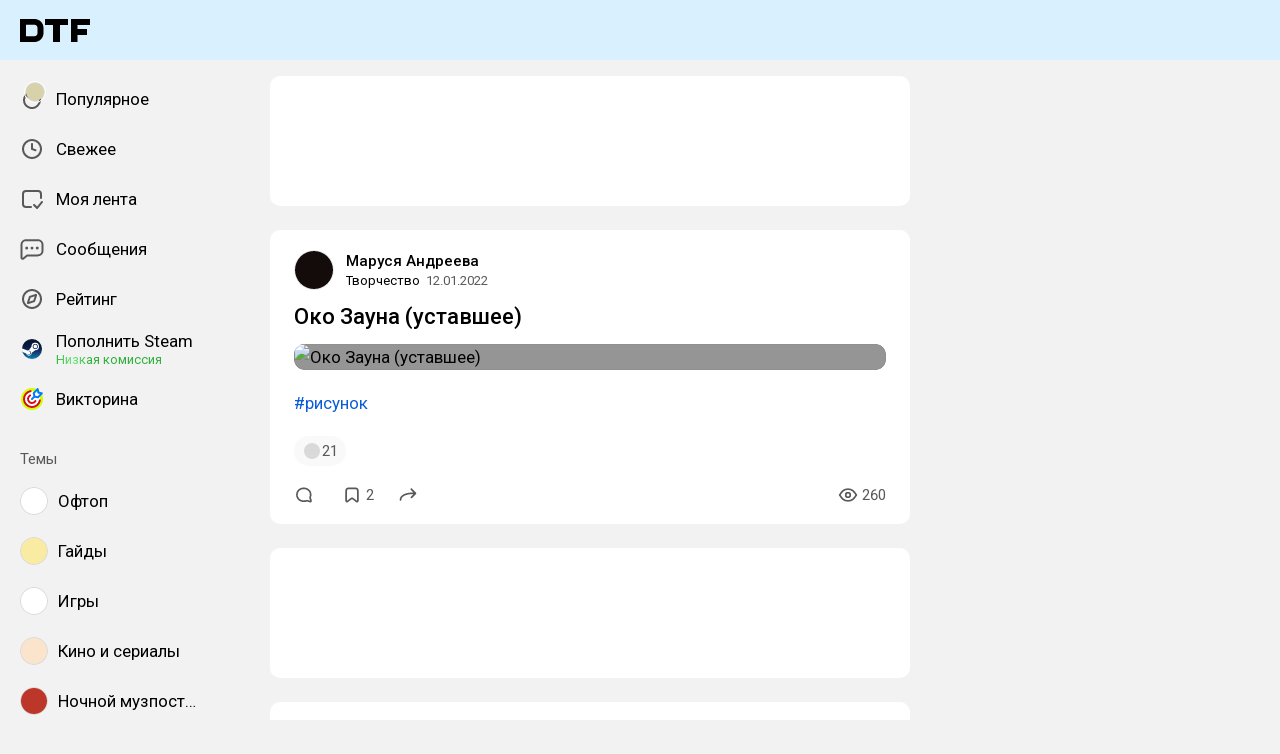

--- FILE ---
content_type: text/html; charset=utf-8
request_url: https://dtf.ru/craft/1029907-oko-zauna-ustavshee
body_size: 40705
content:
<!DOCTYPE html>
<html lang="ru" data-layout="default" data-theme="auto">

<head><meta charset="utf-8">
<meta name="viewport" content="width=device-width, height=device-height, initial-scale=1.0, viewport-fit=cover, user-scalable=no">
<title>Око Зауна (уставшее) — Творчество на DTF</title>
<link rel="preconnect" href="https://fonts.googleapis.com">
<link rel="preconnect" href="https://fonts.gstatic.com" crossorigin="anonymous">
<script id="vite-plugin-pwa:register-sw" src="/registerSW.js"></script>
<link rel="stylesheet" href="/assets/Comments-Dom6lcA9.css">
<link rel="stylesheet" crossorigin href="/assets/photoswipe-BafJNk3u.css">
<link rel="stylesheet" crossorigin href="/assets/index-BImChGgk.css">
<link rel="stylesheet" href="https://fonts.googleapis.com/css2?family=Roboto:ital,wght@0,400;0,500;0,700;1,400;1,500;1,700&display=swap">
<link rel="modulepreload" crossorigin href="/assets/Comments-BdsjhM8R.js">
<link rel="modulepreload" crossorigin href="/assets/photoswipe-Cfgjy0Pw.js">
<meta name="mobile-web-app-capable" content="yes">
<link rel="icon" type="image/x-icon" href="/assets/favicon.ico">
<link rel="icon" type="image/png" sizes="16x16" href="/assets/favicon-16x16.png">
<link rel="icon" type="image/png" sizes="32x32" href="/assets/favicon-32x32.png">
<link rel="icon" type="image/png" sizes="48x48" href="/assets/favicon-48x48.png">
<link rel="apple-touch-icon" sizes="57x57" href="/assets/apple-touch-icon-57x57.png">
<link rel="apple-touch-icon" sizes="60x60" href="/assets/apple-touch-icon-60x60.png">
<link rel="apple-touch-icon" sizes="72x72" href="/assets/apple-touch-icon-72x72.png">
<link rel="apple-touch-icon" sizes="76x76" href="/assets/apple-touch-icon-76x76.png">
<link rel="apple-touch-icon" sizes="114x114" href="/assets/apple-touch-icon-114x114.png">
<link rel="apple-touch-icon" sizes="120x120" href="/assets/apple-touch-icon-120x120.png">
<link rel="apple-touch-icon" sizes="144x144" href="/assets/apple-touch-icon-144x144.png">
<link rel="apple-touch-icon" sizes="152x152" href="/assets/apple-touch-icon-152x152.png">
<link rel="apple-touch-icon" sizes="167x167" href="/assets/apple-touch-icon-167x167.png">
<link rel="apple-touch-icon" sizes="180x180" href="/assets/apple-touch-icon-180x180.png">
<link rel="apple-touch-icon" sizes="1024x1024" href="/assets/apple-touch-icon-1024x1024.png">
<link rel="apple-touch-startup-image" media="(device-width: 320px) and (device-height: 568px) and (-webkit-device-pixel-ratio: 2) and (orientation: portrait)" href="/assets/apple-touch-startup-image-640x1136.png">
<link rel="apple-touch-startup-image" media="(device-width: 320px) and (device-height: 568px) and (-webkit-device-pixel-ratio: 2) and (orientation: landscape)" href="/assets/apple-touch-startup-image-1136x640.png">
<link rel="apple-touch-startup-image" media="(device-width: 375px) and (device-height: 667px) and (-webkit-device-pixel-ratio: 2) and (orientation: portrait)" href="/assets/apple-touch-startup-image-750x1334.png">
<link rel="apple-touch-startup-image" media="(device-width: 375px) and (device-height: 667px) and (-webkit-device-pixel-ratio: 2) and (orientation: landscape)" href="/assets/apple-touch-startup-image-1334x750.png">
<link rel="apple-touch-startup-image" media="(device-width: 375px) and (device-height: 812px) and (-webkit-device-pixel-ratio: 3) and (orientation: portrait)" href="/assets/apple-touch-startup-image-1125x2436.png">
<link rel="apple-touch-startup-image" media="(device-width: 375px) and (device-height: 812px) and (-webkit-device-pixel-ratio: 3) and (orientation: landscape)" href="/assets/apple-touch-startup-image-2436x1125.png">
<link rel="apple-touch-startup-image" media="(device-width: 390px) and (device-height: 844px) and (-webkit-device-pixel-ratio: 3) and (orientation: portrait)" href="/assets/apple-touch-startup-image-1170x2532.png">
<link rel="apple-touch-startup-image" media="(device-width: 390px) and (device-height: 844px) and (-webkit-device-pixel-ratio: 3) and (orientation: landscape)" href="/assets/apple-touch-startup-image-2532x1170.png">
<link rel="apple-touch-startup-image" media="(device-width: 393px) and (device-height: 852px) and (-webkit-device-pixel-ratio: 3) and (orientation: portrait)" href="/assets/apple-touch-startup-image-1179x2556.png">
<link rel="apple-touch-startup-image" media="(device-width: 393px) and (device-height: 852px) and (-webkit-device-pixel-ratio: 3) and (orientation: landscape)" href="/assets/apple-touch-startup-image-2556x1179.png">
<link rel="apple-touch-startup-image" media="(device-width: 414px) and (device-height: 896px) and (-webkit-device-pixel-ratio: 2) and (orientation: portrait)" href="/assets/apple-touch-startup-image-828x1792.png">
<link rel="apple-touch-startup-image" media="(device-width: 414px) and (device-height: 896px) and (-webkit-device-pixel-ratio: 2) and (orientation: landscape)" href="/assets/apple-touch-startup-image-1792x828.png">
<link rel="apple-touch-startup-image" media="(device-width: 414px) and (device-height: 896px) and (-webkit-device-pixel-ratio: 3) and (orientation: portrait)" href="/assets/apple-touch-startup-image-1242x2688.png">
<link rel="apple-touch-startup-image" media="(device-width: 414px) and (device-height: 896px) and (-webkit-device-pixel-ratio: 3) and (orientation: landscape)" href="/assets/apple-touch-startup-image-2688x1242.png">
<link rel="apple-touch-startup-image" media="(device-width: 414px) and (device-height: 736px) and (-webkit-device-pixel-ratio: 3) and (orientation: portrait)" href="/assets/apple-touch-startup-image-1242x2208.png">
<link rel="apple-touch-startup-image" media="(device-width: 414px) and (device-height: 736px) and (-webkit-device-pixel-ratio: 3) and (orientation: landscape)" href="/assets/apple-touch-startup-image-2208x1242.png">
<link rel="apple-touch-startup-image" media="(device-width: 428px) and (device-height: 926px) and (-webkit-device-pixel-ratio: 3) and (orientation: portrait)" href="/assets/apple-touch-startup-image-1284x2778.png">
<link rel="apple-touch-startup-image" media="(device-width: 428px) and (device-height: 926px) and (-webkit-device-pixel-ratio: 3) and (orientation: landscape)" href="/assets/apple-touch-startup-image-2778x1284.png">
<link rel="apple-touch-startup-image" media="(device-width: 430px) and (device-height: 932px) and (-webkit-device-pixel-ratio: 3) and (orientation: portrait)" href="/assets/apple-touch-startup-image-1290x2796.png">
<link rel="apple-touch-startup-image" media="(device-width: 430px) and (device-height: 932px) and (-webkit-device-pixel-ratio: 3) and (orientation: landscape)" href="/assets/apple-touch-startup-image-2796x1290.png">
<link rel="apple-touch-startup-image" media="(device-width: 744px) and (device-height: 1133px) and (-webkit-device-pixel-ratio: 2) and (orientation: portrait)" href="/assets/apple-touch-startup-image-1488x2266.png">
<link rel="apple-touch-startup-image" media="(device-width: 744px) and (device-height: 1133px) and (-webkit-device-pixel-ratio: 2) and (orientation: landscape)" href="/assets/apple-touch-startup-image-2266x1488.png">
<link rel="apple-touch-startup-image" media="(device-width: 768px) and (device-height: 1024px) and (-webkit-device-pixel-ratio: 2) and (orientation: portrait)" href="/assets/apple-touch-startup-image-1536x2048.png">
<link rel="apple-touch-startup-image" media="(device-width: 768px) and (device-height: 1024px) and (-webkit-device-pixel-ratio: 2) and (orientation: landscape)" href="/assets/apple-touch-startup-image-2048x1536.png">
<link rel="apple-touch-startup-image" media="(device-width: 810px) and (device-height: 1080px) and (-webkit-device-pixel-ratio: 2) and (orientation: portrait)" href="/assets/apple-touch-startup-image-1620x2160.png">
<link rel="apple-touch-startup-image" media="(device-width: 810px) and (device-height: 1080px) and (-webkit-device-pixel-ratio: 2) and (orientation: landscape)" href="/assets/apple-touch-startup-image-2160x1620.png">
<link rel="apple-touch-startup-image" media="(device-width: 820px) and (device-height: 1080px) and (-webkit-device-pixel-ratio: 2) and (orientation: portrait)" href="/assets/apple-touch-startup-image-1640x2160.png">
<link rel="apple-touch-startup-image" media="(device-width: 820px) and (device-height: 1080px) and (-webkit-device-pixel-ratio: 2) and (orientation: landscape)" href="/assets/apple-touch-startup-image-2160x1640.png">
<link rel="apple-touch-startup-image" media="(device-width: 834px) and (device-height: 1194px) and (-webkit-device-pixel-ratio: 2) and (orientation: portrait)" href="/assets/apple-touch-startup-image-1668x2388.png">
<link rel="apple-touch-startup-image" media="(device-width: 834px) and (device-height: 1194px) and (-webkit-device-pixel-ratio: 2) and (orientation: landscape)" href="/assets/apple-touch-startup-image-2388x1668.png">
<link rel="apple-touch-startup-image" media="(device-width: 834px) and (device-height: 1112px) and (-webkit-device-pixel-ratio: 2) and (orientation: portrait)" href="/assets/apple-touch-startup-image-1668x2224.png">
<link rel="apple-touch-startup-image" media="(device-width: 834px) and (device-height: 1112px) and (-webkit-device-pixel-ratio: 2) and (orientation: landscape)" href="/assets/apple-touch-startup-image-2224x1668.png">
<link rel="apple-touch-startup-image" media="(device-width: 1024px) and (device-height: 1366px) and (-webkit-device-pixel-ratio: 2) and (orientation: portrait)" href="/assets/apple-touch-startup-image-2048x2732.png">
<link rel="apple-touch-startup-image" media="(device-width: 1024px) and (device-height: 1366px) and (-webkit-device-pixel-ratio: 2) and (orientation: landscape)" href="/assets/apple-touch-startup-image-2732x2048.png">
<link rel="manifest" href="/manifest.webmanifest" crossorigin="use-credentials">
<script type="module" crossorigin src="/assets/index-D2dYyoqs.js"></script>
<meta property="og:site_name" content="DTF">
<meta property="og:image:width" content="600">
<meta property="og:image:height" content="315">
<meta name="twitter:card" content="summary_large_image">
<meta property="og:url" content="https://dtf.ru/craft/1029907-oko-zauna-ustavshee">
<meta property="og:title" content="Око Зауна (уставшее) — Творчество на DTF">
<meta name="description" content="#рисунок">
<meta property="og:type" content="article">
<meta property="og:image" content="https://api.dtf.ru/v2.9/cover/fb/c/1029907/1768785657/cover.jpg">
<meta name="twitter:image" content="https://api.dtf.ru/v2.9/cover/tw/c/1029907/1768785657/cover.jpg">
<meta name="author" content="Маруся Андреева">
<link rel="canonical" href="https://dtf.ru/craft/1029907-oko-zauna-ustavshee">
<meta property="vk:image" content="https://api.dtf.ru/v2.9/cover/vk/c/1029907/1768785657/cover.jpg"></head>

<body data-font-family="Roboto" data-font-smoothing="Antialiased">
  <div id="app"><!--[--><div class="supbar supbar--top"><!----><div class="lZiytKLX" style="width:100%;border-radius:var(--layout-island-border-radius);height:auto;"><!----></div></div><div class="bar bar--top"><div class="header"><div class="header__distribution"><style> :root { --layout-header-height-large: 102px; } </style><!----></div><div class="header__layout"><div class="header__left"><a class="header__logo" href="/" data-router-link><!--[--><span><svg xmlns="http://www.w3.org/2000/svg" width="70" height="23" viewBox="0 0 70 23"><path fill-rule="evenodd" d="M0 0h14.5c5.014 0 9.001 3.984 9 8.883v5.234c0 4.899-3.986 8.883-9 8.883H0V0Zm14.5 17.216c1.749 0 3-1.39 3-3.099V8.883c0-1.712-1.252-3.1-3-3.1H6v11.433h8.5Z" clip-rule="evenodd"/><path d="M25 6h8v17h7V6h8V0H25v6ZM70 6V0H51v23h6.5v-7H67v-6h-9.5V6H70Z"/></svg></span><!--]--></a><!----></div><div class="header__main"><!----><!----></div><!----></div></div></div><div class="layout-wrapper"><div class="layout"><div class="aside aside--left"><div class="scrollable" data-overlayscrollbars-initialize><!--[--><div class="sidebar"><div class="sidebar__section"><!--[--><a href="/popular" class="sidebar-item" data-router-link><!--[--><svg class="icon icon--feed" width="24" height="24"><use xlink:href="/assets/spritemap.3f39a3bd.svg#sprite-feed"></use></svg><div class="sidebar-item__text">Популярное <!----><!----></div><!----><!--]--></a><a href="/new" class="sidebar-item" data-router-link><!--[--><svg class="icon icon--clock" width="24" height="24"><use xlink:href="/assets/spritemap.3f39a3bd.svg#sprite-clock"></use></svg><div class="sidebar-item__text">Свежее <!----><!----></div><!----><!--]--></a><a href="/my" class="sidebar-item" data-router-link><!--[--><svg class="icon icon--my_feed" width="24" height="24"><use xlink:href="/assets/spritemap.3f39a3bd.svg#sprite-my_feed"></use></svg><div class="sidebar-item__text">Моя лента <!----><!----></div><!----><!--]--></a><a href="/m" class="sidebar-item" data-router-link><!--[--><svg class="icon icon--messenger" width="24" height="24"><use xlink:href="/assets/spritemap.3f39a3bd.svg#sprite-messenger"></use></svg><div class="sidebar-item__text">Сообщения <!----><!----></div><!----><!--]--></a><a href="/discovery" class="sidebar-item" data-router-link><!--[--><svg class="icon icon--discovery" width="24" height="24"><use xlink:href="/assets/spritemap.3f39a3bd.svg#sprite-discovery"></use></svg><div class="sidebar-item__text">Рейтинг <!----><!----></div><!----><!--]--></a><a href="/pay/steam" class="sidebar-item" data-router-link><!--[--><img class="icon icon--steam_static" width="24" height="24" src="/assets/spritemap.3f39a3bd.svg#sprite-steam_static-view"><div class="sidebar-item__text">Пополнить Steam <div class="sidebar-item__success-text">Низкая комиссия</div><!----></div><!----><!--]--></a><a href="/quiz" class="sidebar-item" data-router-link><!--[--><img class="icon icon--quiz_colorized_static" width="24" height="24" src="/assets/spritemap.3f39a3bd.svg#sprite-quiz_colorized_static-view"><div class="sidebar-item__text">Викторина <!----><!----></div><!----><!--]--></a><!--]--></div><div class="sidebar__section"><div class="sidebar__title">Темы</div><!--[--><!--[--><a class="sidebar-item" href="/flood" data-router-link><!--[--><div data-loaded="true" class="andropov-media andropov-media--rounded andropov-media--bordered andropov-media--has-preview andropov-image" style="aspect-ratio:1;width:28px;height:28px;max-width:none;--background-color:#fff;"><!----><!--[--><picture><source srcset="https://leonardo.osnova.io/097c16c9-4459-5f8d-9da6-ce8e76831f3e/-/scale_crop/72x72/-/format/webp/, https://leonardo.osnova.io/097c16c9-4459-5f8d-9da6-ce8e76831f3e/-/scale_crop/72x72/-/format/webp/ 2x" type="image/webp"><img src="https://leonardo.osnova.io/097c16c9-4459-5f8d-9da6-ce8e76831f3e/-/scale_crop/72x72/" srcset="https://leonardo.osnova.io/097c16c9-4459-5f8d-9da6-ce8e76831f3e/-/scale_crop/72x72/, https://leonardo.osnova.io/097c16c9-4459-5f8d-9da6-ce8e76831f3e/-/scale_crop/72x72/ 2x" alt loading="lazy"></picture><!--]--></div><div class="sidebar-item__text">Офтоп</div><!--]--></a><a class="sidebar-item" href="/howto" data-router-link><!--[--><div data-loaded="true" class="andropov-media andropov-media--rounded andropov-media--bordered andropov-media--has-preview andropov-image" style="aspect-ratio:1;width:28px;height:28px;max-width:none;--background-color:#faeba3;"><!----><!--[--><picture><source srcset="https://leonardo.osnova.io/47a6c16b-ed6a-1847-a573-f27ab8c3dc07/-/scale_crop/72x72/-/format/webp/, https://leonardo.osnova.io/47a6c16b-ed6a-1847-a573-f27ab8c3dc07/-/scale_crop/72x72/-/format/webp/ 2x" type="image/webp"><img src="https://leonardo.osnova.io/47a6c16b-ed6a-1847-a573-f27ab8c3dc07/-/scale_crop/72x72/" srcset="https://leonardo.osnova.io/47a6c16b-ed6a-1847-a573-f27ab8c3dc07/-/scale_crop/72x72/, https://leonardo.osnova.io/47a6c16b-ed6a-1847-a573-f27ab8c3dc07/-/scale_crop/72x72/ 2x" alt loading="lazy"></picture><!--]--></div><div class="sidebar-item__text">Гайды</div><!--]--></a><a class="sidebar-item" href="/games" data-router-link><!--[--><div data-loaded="true" class="andropov-media andropov-media--rounded andropov-media--bordered andropov-media--has-preview andropov-image" style="aspect-ratio:1;width:28px;height:28px;max-width:none;--background-color:#fff;"><!----><!--[--><picture><source srcset="https://leonardo.osnova.io/e5348320-b11a-9419-fb85-f7b63e2de194/-/scale_crop/72x72/-/format/webp/, https://leonardo.osnova.io/e5348320-b11a-9419-fb85-f7b63e2de194/-/scale_crop/72x72/-/format/webp/ 2x" type="image/webp"><img src="https://leonardo.osnova.io/e5348320-b11a-9419-fb85-f7b63e2de194/-/scale_crop/72x72/" srcset="https://leonardo.osnova.io/e5348320-b11a-9419-fb85-f7b63e2de194/-/scale_crop/72x72/, https://leonardo.osnova.io/e5348320-b11a-9419-fb85-f7b63e2de194/-/scale_crop/72x72/ 2x" alt loading="lazy"></picture><!--]--></div><div class="sidebar-item__text">Игры</div><!--]--></a><a class="sidebar-item" href="/cinema" data-router-link><!--[--><div data-loaded="true" class="andropov-media andropov-media--rounded andropov-media--bordered andropov-media--has-preview andropov-image" style="aspect-ratio:1;width:28px;height:28px;max-width:none;--background-color:#fbe4cc;"><!----><!--[--><picture><source srcset="https://leonardo.osnova.io/5d198df0-3ba4-6837-b9c3-ac8c04fb9181/-/scale_crop/72x72/-/format/webp/, https://leonardo.osnova.io/5d198df0-3ba4-6837-b9c3-ac8c04fb9181/-/scale_crop/72x72/-/format/webp/ 2x" type="image/webp"><img src="https://leonardo.osnova.io/5d198df0-3ba4-6837-b9c3-ac8c04fb9181/-/scale_crop/72x72/" srcset="https://leonardo.osnova.io/5d198df0-3ba4-6837-b9c3-ac8c04fb9181/-/scale_crop/72x72/, https://leonardo.osnova.io/5d198df0-3ba4-6837-b9c3-ac8c04fb9181/-/scale_crop/72x72/ 2x" alt loading="lazy"></picture><!--]--></div><div class="sidebar-item__text">Кино и сериалы</div><!--]--></a><a class="sidebar-item" href="/muzposting" data-router-link><!--[--><div data-loaded="true" class="andropov-media andropov-media--rounded andropov-media--bordered andropov-media--has-preview andropov-image" style="aspect-ratio:1;width:28px;height:28px;max-width:none;--background-color:#bc362a;"><div class="andropov-media__thumbnail" style="background-image:url([data-uri]);"></div><!--[--><picture><source srcset="https://leonardo.osnova.io/fc1c9f9c-ab62-5bb1-b0bb-5674eb3502b2/-/scale_crop/72x72/-/format/webp/, https://leonardo.osnova.io/fc1c9f9c-ab62-5bb1-b0bb-5674eb3502b2/-/scale_crop/72x72/-/format/webp/ 2x" type="image/webp"><img src="https://leonardo.osnova.io/fc1c9f9c-ab62-5bb1-b0bb-5674eb3502b2/-/scale_crop/72x72/" srcset="https://leonardo.osnova.io/fc1c9f9c-ab62-5bb1-b0bb-5674eb3502b2/-/scale_crop/72x72/, https://leonardo.osnova.io/fc1c9f9c-ab62-5bb1-b0bb-5674eb3502b2/-/scale_crop/72x72/ 2x" alt loading="lazy"></picture><!--]--></div><div class="sidebar-item__text">Ночной музпостинг</div><!--]--></a><a class="sidebar-item" href="/music" data-router-link><!--[--><div data-loaded="true" class="andropov-media andropov-media--rounded andropov-media--bordered andropov-media--has-preview andropov-image" style="aspect-ratio:1;width:28px;height:28px;max-width:none;--background-color:#1bbb53;"><!----><!--[--><picture><source srcset="https://leonardo.osnova.io/1c00b5aa-00e4-5c78-a8ee-107725c1dcaf/-/scale_crop/72x72/-/format/webp/, https://leonardo.osnova.io/1c00b5aa-00e4-5c78-a8ee-107725c1dcaf/-/scale_crop/72x72/-/format/webp/ 2x" type="image/webp"><img src="https://leonardo.osnova.io/1c00b5aa-00e4-5c78-a8ee-107725c1dcaf/-/scale_crop/72x72/" srcset="https://leonardo.osnova.io/1c00b5aa-00e4-5c78-a8ee-107725c1dcaf/-/scale_crop/72x72/, https://leonardo.osnova.io/1c00b5aa-00e4-5c78-a8ee-107725c1dcaf/-/scale_crop/72x72/ 2x" alt loading="lazy"></picture><!--]--></div><div class="sidebar-item__text">Музыка</div><!--]--></a><a class="sidebar-item" href="/ask" data-router-link><!--[--><div data-loaded="true" class="andropov-media andropov-media--rounded andropov-media--bordered andropov-media--has-preview andropov-image" style="aspect-ratio:1;width:28px;height:28px;max-width:none;--background-color:#fff;"><!----><!--[--><picture><source srcset="https://leonardo.osnova.io/b5463920-7d83-df60-e73e-52d547bf5ae0/-/scale_crop/72x72/-/format/webp/, https://leonardo.osnova.io/b5463920-7d83-df60-e73e-52d547bf5ae0/-/scale_crop/72x72/-/format/webp/ 2x" type="image/webp"><img src="https://leonardo.osnova.io/b5463920-7d83-df60-e73e-52d547bf5ae0/-/scale_crop/72x72/" srcset="https://leonardo.osnova.io/b5463920-7d83-df60-e73e-52d547bf5ae0/-/scale_crop/72x72/, https://leonardo.osnova.io/b5463920-7d83-df60-e73e-52d547bf5ae0/-/scale_crop/72x72/ 2x" alt loading="lazy"></picture><!--]--></div><div class="sidebar-item__text">Вопросы</div><!--]--></a><a class="sidebar-item" href="/craft" data-router-link><!--[--><div data-loaded="true" class="andropov-media andropov-media--rounded andropov-media--bordered andropov-media--has-preview andropov-image" style="aspect-ratio:1;width:28px;height:28px;max-width:none;--background-color:#d8d2ab;"><!----><!--[--><picture><source srcset="https://leonardo.osnova.io/34be5067-2cdf-2eb3-d9af-415abb861967/-/scale_crop/72x72/-/format/webp/, https://leonardo.osnova.io/34be5067-2cdf-2eb3-d9af-415abb861967/-/scale_crop/72x72/-/format/webp/ 2x" type="image/webp"><img src="https://leonardo.osnova.io/34be5067-2cdf-2eb3-d9af-415abb861967/-/scale_crop/72x72/" srcset="https://leonardo.osnova.io/34be5067-2cdf-2eb3-d9af-415abb861967/-/scale_crop/72x72/, https://leonardo.osnova.io/34be5067-2cdf-2eb3-d9af-415abb861967/-/scale_crop/72x72/ 2x" alt loading="lazy"></picture><!--]--></div><div class="sidebar-item__text">Творчество</div><!--]--></a><a class="sidebar-item" href="/screenshots" data-router-link><!--[--><div data-loaded="true" class="andropov-media andropov-media--rounded andropov-media--bordered andropov-media--has-preview andropov-image" style="aspect-ratio:1;width:28px;height:28px;max-width:none;--background-color:#f0f0f0;"><!----><!--[--><picture><source srcset="https://leonardo.osnova.io/7159cd56-f70b-59a8-be12-c433632e1fbf/-/scale_crop/72x72/-/format/webp/, https://leonardo.osnova.io/7159cd56-f70b-59a8-be12-c433632e1fbf/-/scale_crop/72x72/-/format/webp/ 2x" type="image/webp"><img src="https://leonardo.osnova.io/7159cd56-f70b-59a8-be12-c433632e1fbf/-/scale_crop/72x72/" srcset="https://leonardo.osnova.io/7159cd56-f70b-59a8-be12-c433632e1fbf/-/scale_crop/72x72/, https://leonardo.osnova.io/7159cd56-f70b-59a8-be12-c433632e1fbf/-/scale_crop/72x72/ 2x" alt loading="lazy"></picture><!--]--></div><div class="sidebar-item__text">Скриншоты</div><!--]--></a><a class="sidebar-item" href="/indie" data-router-link><!--[--><div data-loaded="true" class="andropov-media andropov-media--rounded andropov-media--bordered andropov-media--has-preview andropov-image" style="aspect-ratio:1;width:28px;height:28px;max-width:none;--background-color:#fff;"><!----><!--[--><picture><source srcset="https://leonardo.osnova.io/044c3d8c-3200-4bdc-c4e3-40e99fec6777/-/scale_crop/72x72/-/format/webp/, https://leonardo.osnova.io/044c3d8c-3200-4bdc-c4e3-40e99fec6777/-/scale_crop/72x72/-/format/webp/ 2x" type="image/webp"><img src="https://leonardo.osnova.io/044c3d8c-3200-4bdc-c4e3-40e99fec6777/-/scale_crop/72x72/" srcset="https://leonardo.osnova.io/044c3d8c-3200-4bdc-c4e3-40e99fec6777/-/scale_crop/72x72/, https://leonardo.osnova.io/044c3d8c-3200-4bdc-c4e3-40e99fec6777/-/scale_crop/72x72/ 2x" alt loading="lazy"></picture><!--]--></div><div class="sidebar-item__text">Инди</div><!--]--></a><!--]--><div class="sidebar-item"><svg class="icon icon--chevron_down" width="24" height="24"><use xlink:href="/assets/spritemap.3f39a3bd.svg#sprite-chevron_down"></use></svg><div class="sidebar-item__text">Показать все</div></div><!--]--></div><div class="sidebar__section"><div class="sidebar__title">DTF</div><!--[--><a href="/team/4124171-skonchalsya-avtor-dtf-sergei-granger-mihailenko" class="sidebar-item" data-router-link><!--[--><img src="https://leonardo.osnova.io/5f48fe81-d171-552f-8973-21660049f0f8/-/scale_crop/72x72/" class="sidebar-item__image"><div class="sidebar-item__text">Granger <div class="sidebar-item__sublabel">1990 - 2025</div></div><!--]--></a><a href="/about" class="sidebar-item" data-router-link><!--[--><svg class="icon icon--info" width="24" height="24"><use xlink:href="/assets/spritemap.3f39a3bd.svg#sprite-info"></use></svg><div class="sidebar-item__text">О проекте <!----></div><!--]--></a><a href="/rules" class="sidebar-item" data-router-link><!--[--><svg class="icon icon--rules" width="24" height="24"><use xlink:href="/assets/spritemap.3f39a3bd.svg#sprite-rules"></use></svg><div class="sidebar-item__text">Правила <!----></div><!--]--></a><a href="/ads" class="sidebar-item" data-router-link><!--[--><svg class="icon icon--star" width="24" height="24"><use xlink:href="/assets/spritemap.3f39a3bd.svg#sprite-star"></use></svg><div class="sidebar-item__text">Реклама <!----></div><!--]--></a><a href="/apps" class="sidebar-item" data-router-link><!--[--><svg class="icon icon--barcode" width="24" height="24"><use xlink:href="/assets/spritemap.3f39a3bd.svg#sprite-barcode"></use></svg><div class="sidebar-item__text">Приложения <!----></div><!--]--></a><!--]--></div></div><!--]--></div></div><div class="view"><!--[--><!----><div class="rotator entry-rotator"><!--[--><div class="lZiytKLX LB75O7ko" style="width:100%;border-radius:var(--layout-island-border-radius);height:var(--layout-content-banner-height);"><!----></div><!----><!--]--></div><div class="entry"><div class="content"><!----><!----><div></div><div class="content-header"><div class="author author--with-sticker" style="--v4b80e1a9:40px;"><a class="author__avatar" href="/id81251" data-router-link><!--[--><div data-loaded="true" class="andropov-media andropov-media--rounded andropov-media--bordered andropov-media--has-preview andropov-image" style="aspect-ratio:1.021702838063439;width:40px;height:40px;max-width:none;--background-color:#130c0b;"><!----><!--[--><picture><source srcset="https://leonardo.osnova.io/ae2e3730-9b3a-589f-baf2-3c9d74c44b24/-/scale_crop/72x72/-/format/webp/, https://leonardo.osnova.io/ae2e3730-9b3a-589f-baf2-3c9d74c44b24/-/scale_crop/144x144/-/format/webp/ 2x" type="image/webp"><img src="https://leonardo.osnova.io/ae2e3730-9b3a-589f-baf2-3c9d74c44b24/-/scale_crop/72x72/" srcset="https://leonardo.osnova.io/ae2e3730-9b3a-589f-baf2-3c9d74c44b24/-/scale_crop/72x72/, https://leonardo.osnova.io/ae2e3730-9b3a-589f-baf2-3c9d74c44b24/-/scale_crop/144x144/ 2x" alt loading="lazy"></picture><!--]--></div><!--]--></a><a class="author__avatar-sticker" href="/craft" data-router-link><!--[--><div data-loaded="true" class="andropov-media andropov-media--rounded andropov-media--bordered andropov-media--has-preview andropov-image" style="aspect-ratio:1;width:20px;height:20px;max-width:none;--background-color:#d8d2ab;"><!----><!--[--><picture><source srcset="https://leonardo.osnova.io/34be5067-2cdf-2eb3-d9af-415abb861967/-/scale_crop/72x72/-/format/webp/, https://leonardo.osnova.io/34be5067-2cdf-2eb3-d9af-415abb861967/-/scale_crop/72x72/-/format/webp/ 2x" type="image/webp"><img src="https://leonardo.osnova.io/34be5067-2cdf-2eb3-d9af-415abb861967/-/scale_crop/72x72/" srcset="https://leonardo.osnova.io/34be5067-2cdf-2eb3-d9af-415abb861967/-/scale_crop/72x72/, https://leonardo.osnova.io/34be5067-2cdf-2eb3-d9af-415abb861967/-/scale_crop/72x72/ 2x" alt loading="lazy"></picture><!--]--></div><!--]--></a><div class="author__main"><a class="author__name" href="/id81251" data-router-link data-link-preview="subsite" data-link-preview-source="Post"><!--[-->Маруся Андреева<!--]--></a><!----><!--[--><!--]--></div><div class="author__details"><!--[--><a class="content-header__topic" href="/craft" data-router-link data-link-preview="subsite" data-link-preview-source="Post"><!--[-->Творчество<!--]--></a><div class="string-switch noshrink" style="height:18px;"><div class="content-header__date"><a class="noshrink" href="/craft/1029907-oko-zauna-ustavshee" data-router-link><!--[--><time title="12.01.2022 в 0:35" datetime="2022-01-11T21:35:53.000Z">12.01.2022</time><!--]--></a><!----></div></div><!--]--></div></div><div class="content-header__actions"><!----></div></div><!----><div class="content__body"><h1 class="content-title"><span>Око Зауна (уставшее) <!----></span></h1><!----><article class="content__blocks"><!--[--><figure class="block-wrapper block-wrapper--media"><div class="block-wrapper__content"><!--[--><!----><div class="block-media"><!--[--><div class="media media--zoom"><div class="media__underlay" style="--background-color:#131313;"></div><!--[--><div data-loaded="true" class="andropov-media andropov-image andropov-image--zoom" style="aspect-ratio:1.4;max-width:592px;--background-color:#131313;"><!----><!--[--><picture><source srcset="https://leonardo.osnova.io/1ab27db5-abf7-51d4-8067-65dac0b9a639/-/scale_crop/592x/-/format/webp/, https://leonardo.osnova.io/1ab27db5-abf7-51d4-8067-65dac0b9a639/-/scale_crop/1184x/-/format/webp/ 2x" type="image/webp"><img src="https://leonardo.osnova.io/1ab27db5-abf7-51d4-8067-65dac0b9a639/-/scale_crop/592x/" srcset="https://leonardo.osnova.io/1ab27db5-abf7-51d4-8067-65dac0b9a639/-/scale_crop/592x/, https://leonardo.osnova.io/1ab27db5-abf7-51d4-8067-65dac0b9a639/-/scale_crop/1184x/ 2x" alt="Око Зауна (уставшее)" loading="lazy"></picture><!--]--></div><!--]--></div><!----><!--]--><!----></div><!--]--></div><!----></figure><figure class="block-wrapper block-wrapper--default"><div class="block-wrapper__content"><!--[--><!----><div class="block-text"><p><a href="/tag/рисунок">#рисунок</a> </p></div><!--]--></div><!----></figure><!--]--></article><!----><!----><!----></div><div class="content__reactions"><div class="reactions reactions--overflow"><!--[--><div class="reaction-button reaction-button reaction-button--type-default"><div class="reaction-button__dummy"></div><span>21</span><!----></div><!--]--></div></div><!----><div></div><div class="content-footer"><!----><a class="comments-counter content-footer__item" href="/craft/1029907-oko-zauna-ustavshee#comments" data-router-link><!--[--><button class="content-footer-button content-footer-button--default"><div class="content-footer-button__icon"><svg class="icon icon--comment" width="20" height="20"><use xlink:href="/assets/spritemap.3f39a3bd.svg#sprite-comment"></use></svg><!----></div><!----></button><!--]--></a><button class="content-footer-button content-footer-button--default content-footer__item" title="Добавить в закладки"><div class="content-footer-button__icon"><svg class="icon icon--bookmark" width="20" height="20"><use xlink:href="/assets/spritemap.3f39a3bd.svg#sprite-bookmark"></use></svg><!----></div><div class="content-footer-button__label">2<!----></div></button><div class="content-share content-footer__item content-footer__share"><button class="content-footer-button content-footer-button--default bookmark-button"><div class="content-footer-button__icon"><svg class="icon icon--reply" width="20" height="20"><use xlink:href="/assets/spritemap.3f39a3bd.svg#sprite-reply"></use></svg><!----></div><!----></button></div><!----><div class="content-footer__space"></div><div class="content-stats-wrapper" style="--height:28px;" data-v-910d1ebb><button class="content-footer-button content-footer-button--default content-stats-item" data-v-910d1ebb><div class="content-footer-button__icon"><svg class="icon icon--eye" width="20" height="20"><use xlink:href="/assets/spritemap.3f39a3bd.svg#sprite-eye"></use></svg><!----></div><div class="content-footer-button__label">260<!----></div></button></div></div><!----><!----></div><!--[--><div class="rotator rotator--limitless entry-rotator"><!--[--><div class="lZiytKLX LB75O7ko" style="width:100%;border-radius:var(--layout-island-border-radius);min-height:var(--layout-content-banner-height);"><!----></div><!----><!--]--></div><!----><!--]--><div class="comments"><div class="comments-header"><!--[--><div class="comments-header__title"><!--[-->Начать дискуссию<!--]--></div><div class="comments-header__controls"><!----><button class="icon-button comments-header__bell" type="button"><svg class="icon icon--bell" width="24" height="24"><use xlink:href="/assets/spritemap.3f39a3bd.svg#sprite-bell"></use></svg></button></div><!--]--></div><!----><div class="skeleton-comments"><!--[--><div class="skeleton"><!--[--><div class="skeleton__group" style=""><!--[--><div class="skeleton__group" style=""><!--[--><div class="skeleton-circle" style="width:36px;height:36px;"></div><!--]--></div><div class="skeleton__group" style=""><!--[--><div style="width:10px;"></div><!--]--></div><div class="skeleton__group" style=""><!--[--><div class="skeleton-bar" style="width:100px;"></div><div class="skeleton-bar" style="width:43px;"></div><!--]--></div><!--]--></div><div class="skeleton__group" style=""><!--[--><div style="height:16px;"></div><!--]--></div><div class="skeleton__group" style=""><!--[--><div class="skeleton-bar" style="max-width:75%;"></div><div class="skeleton-bar" style="max-width:82.5%;"></div><div class="skeleton-bar" style="max-width:95%;"></div><div class="skeleton-bar" style="max-width:77.5%;"></div><div class="skeleton-bar" style="max-width:55%;"></div><!--]--></div><!--]--></div><div class="skeleton"><!--[--><div class="skeleton__group" style=""><!--[--><div class="skeleton__group" style=""><!--[--><div class="skeleton-circle" style="width:36px;height:36px;"></div><!--]--></div><div class="skeleton__group" style=""><!--[--><div style="width:10px;"></div><!--]--></div><div class="skeleton__group" style=""><!--[--><div class="skeleton-bar" style="width:100px;"></div><div class="skeleton-bar" style="width:43px;"></div><!--]--></div><!--]--></div><div class="skeleton__group" style=""><!--[--><div style="height:16px;"></div><!--]--></div><div class="skeleton__group" style=""><!--[--><div class="skeleton-bar" style="max-width:75%;"></div><div class="skeleton-bar" style="max-width:82.5%;"></div><div class="skeleton-bar" style="max-width:95%;"></div><div class="skeleton-bar" style="max-width:77.5%;"></div><div class="skeleton-bar" style="max-width:55%;"></div><!--]--></div><!--]--></div><div class="skeleton"><!--[--><div class="skeleton__group" style=""><!--[--><div class="skeleton__group" style=""><!--[--><div class="skeleton-circle" style="width:36px;height:36px;"></div><!--]--></div><div class="skeleton__group" style=""><!--[--><div style="width:10px;"></div><!--]--></div><div class="skeleton__group" style=""><!--[--><div class="skeleton-bar" style="width:100px;"></div><div class="skeleton-bar" style="width:43px;"></div><!--]--></div><!--]--></div><div class="skeleton__group" style=""><!--[--><div style="height:16px;"></div><!--]--></div><div class="skeleton__group" style=""><!--[--><div class="skeleton-bar" style="max-width:75%;"></div><div class="skeleton-bar" style="max-width:82.5%;"></div><div class="skeleton-bar" style="max-width:95%;"></div><div class="skeleton-bar" style="max-width:77.5%;"></div><div class="skeleton-bar" style="max-width:55%;"></div><!--]--></div><!--]--></div><div class="skeleton"><!--[--><div class="skeleton__group" style=""><!--[--><div class="skeleton__group" style=""><!--[--><div class="skeleton-circle" style="width:36px;height:36px;"></div><!--]--></div><div class="skeleton__group" style=""><!--[--><div style="width:10px;"></div><!--]--></div><div class="skeleton__group" style=""><!--[--><div class="skeleton-bar" style="width:100px;"></div><div class="skeleton-bar" style="width:43px;"></div><!--]--></div><!--]--></div><div class="skeleton__group" style=""><!--[--><div style="height:16px;"></div><!--]--></div><div class="skeleton__group" style=""><!--[--><div class="skeleton-bar" style="max-width:75%;"></div><div class="skeleton-bar" style="max-width:82.5%;"></div><div class="skeleton-bar" style="max-width:95%;"></div><div class="skeleton-bar" style="max-width:77.5%;"></div><div class="skeleton-bar" style="max-width:55%;"></div><!--]--></div><!--]--></div><div class="skeleton"><!--[--><div class="skeleton__group" style=""><!--[--><div class="skeleton__group" style=""><!--[--><div class="skeleton-circle" style="width:36px;height:36px;"></div><!--]--></div><div class="skeleton__group" style=""><!--[--><div style="width:10px;"></div><!--]--></div><div class="skeleton__group" style=""><!--[--><div class="skeleton-bar" style="width:100px;"></div><div class="skeleton-bar" style="width:43px;"></div><!--]--></div><!--]--></div><div class="skeleton__group" style=""><!--[--><div style="height:16px;"></div><!--]--></div><div class="skeleton__group" style=""><!--[--><div class="skeleton-bar" style="max-width:75%;"></div><div class="skeleton-bar" style="max-width:82.5%;"></div><div class="skeleton-bar" style="max-width:95%;"></div><div class="skeleton-bar" style="max-width:77.5%;"></div><div class="skeleton-bar" style="max-width:55%;"></div><!--]--></div><!--]--></div><!--]--></div><!----><!----></div><!----></div><!--]--></div><div class="aside aside--right"><div id="player"></div><!----></div></div></div><div class="bar bar--bottom"><div class="tabbar"><!--[--><a href="/" class="tabbar__item" data-router-link><!--[--><svg class="icon icon--home" width="28" height="28"><use xlink:href="/assets/spritemap.3f39a3bd.svg#sprite-home"></use></svg><!----><!----><!--]--></a><a href="/discovery" class="tabbar__item" data-router-link><!--[--><svg class="icon icon--search" width="28" height="28"><use xlink:href="/assets/spritemap.3f39a3bd.svg#sprite-search"></use></svg><!----><!----><!--]--></a><a href="/pay/steam" class="tabbar__item" data-router-link><!--[--><img class="icon icon--steam_static" width="28" height="28" src="/assets/spritemap.3f39a3bd.svg#sprite-steam_static-view"><svg class="icon icon--discount tabbar__badge-icon" width="16" height="16"><use xlink:href="/assets/spritemap.3f39a3bd.svg#sprite-discount"></use></svg><!----><!--]--></a><a href="/notifications" class="tabbar__item" data-router-link><!--[--><svg class="icon icon--bell" width="28" height="28"><use xlink:href="/assets/spritemap.3f39a3bd.svg#sprite-bell"></use></svg><!----><!----><!--]--></a><a href="/m" class="tabbar__item" data-router-link><!--[--><svg class="icon icon--messenger" width="28" height="28"><use xlink:href="/assets/spritemap.3f39a3bd.svg#sprite-messenger"></use></svg><!----><!----><!--]--></a><a href="/account" class="tabbar__item" data-router-link><!--[--><svg class="icon icon--login" width="28" height="28"><use xlink:href="/assets/spritemap.3f39a3bd.svg#sprite-login"></use></svg><!----><!----><!--]--></a><!--]--></div></div><!----><!--]--></div>
  <script>window.__INITIAL_STATE__ = {"top@topics":[{"data":{"id":64955,"uri":"/flood","url":"https://dtf.ru/flood","type":2,"subtype":"community","name":"Офтоп","nickname":"flood","description":"Здесь можно писать о чём угодно, что касается основных тематик DTF и соответствует интересам пользователей сайта, но по каким то причинам для этого нет места.","avatar":{"type":"image","data":{"uuid":"097c16c9-4459-5f8d-9da6-ce8e76831f3e","width":0,"height":0,"size":0,"type":"jpg","color":"","hash":"","external_service":[]}},"cover":{"type":"image","data":{"uuid":"21f3ab3a-54ca-38fe-da27-2b12774800cc","width":1840,"height":1792,"size":1887091,"type":"gif","color":"acca6d","hash":"","external_service":[],"duration":0}},"badge":null,"badgeId":null,"isSubscribed":false,"isVerified":false,"isCompany":false,"isPlus":false,"isDisabledAd":false,"isPro":false,"isUnverifiedBlogForCompanyWithoutPro":false,"isOnline":false,"isMuted":false,"isUnsubscribable":true,"isSubscribedToNewPosts":false,"isEnabledCommentEditor":true,"commentEditor":{"enabled":true},"isAvailableForMessenger":false,"isFrozen":false,"isRemovedByUserRequest":false,"coverY":-281,"lastModificationDate":1663227793,"isDonationsEnabled":false,"yandexMetricaId":null,"ogTitle":null,"ogDescription":null,"isPlusGiftEnabled":false,"achievements":[],"category":null,"hideViewedPostsFromFeeds":true,"counters":{"subscribers":461891,"subscriptions":0,"achievements":0,"entries":1,"comments":1},"isAnonymized":true},"meta":{"prevRank":null,"rank":1}},{"data":{"id":112065,"uri":"/howto","url":"https://dtf.ru/howto","type":2,"subtype":"community","name":"Гайды","nickname":"howto","description":"Здесь мы делимся советами и рассказываем, как играть и не лажать. Подойдут небольшие заметки с советами, видео с секретами, лайфхаки и подробные прохождения.","avatar":{"type":"image","data":{"uuid":"47a6c16b-ed6a-1847-a573-f27ab8c3dc07","width":240,"height":240,"size":13562,"type":"jpg","color":"faeba3","hash":"","external_service":[]}},"cover":null,"badge":null,"badgeId":null,"isSubscribed":false,"isVerified":false,"isCompany":false,"isPlus":false,"isDisabledAd":false,"isPro":false,"isUnverifiedBlogForCompanyWithoutPro":false,"isOnline":false,"isMuted":false,"isUnsubscribable":true,"isSubscribedToNewPosts":false,"isEnabledCommentEditor":true,"commentEditor":{"enabled":true},"isAvailableForMessenger":false,"isFrozen":false,"isRemovedByUserRequest":false,"coverY":0,"lastModificationDate":1627929093,"isDonationsEnabled":false,"yandexMetricaId":null,"ogTitle":null,"ogDescription":null,"isPlusGiftEnabled":false,"achievements":[],"category":null,"hideViewedPostsFromFeeds":true,"counters":{"subscribers":471163,"subscriptions":0,"achievements":0,"entries":1,"comments":0},"isAnonymized":true},"meta":{"prevRank":null,"rank":2}},{"data":{"id":64953,"uri":"/games","url":"https://dtf.ru/games","type":2,"subtype":"community","name":"Игры","nickname":"games","description":"Сообщество, где мы публикуем новости и статьи о видеоиграх.","avatar":{"type":"image","data":{"uuid":"e5348320-b11a-9419-fb85-f7b63e2de194","width":0,"height":0,"size":0,"type":"jpg","color":"","hash":"","external_service":[]}},"cover":{"type":"image","data":{"uuid":"e5dbb373-cfbb-5030-90c6-20948db3a384","width":960,"height":540,"size":1443094,"type":"gif","color":"144bfb","hash":"","external_service":[],"duration":30}},"badge":null,"badgeId":null,"isSubscribed":false,"isVerified":false,"isCompany":false,"isPlus":false,"isDisabledAd":false,"isPro":false,"isUnverifiedBlogForCompanyWithoutPro":false,"isOnline":false,"isMuted":false,"isUnsubscribable":true,"isSubscribedToNewPosts":false,"isEnabledCommentEditor":true,"commentEditor":{"enabled":true},"isAvailableForMessenger":false,"isFrozen":false,"isRemovedByUserRequest":false,"coverY":100,"lastModificationDate":1631402634,"isDonationsEnabled":false,"yandexMetricaId":null,"ogTitle":null,"ogDescription":null,"isPlusGiftEnabled":false,"achievements":[],"category":null,"hideViewedPostsFromFeeds":true,"counters":{"subscribers":504859,"subscriptions":0,"achievements":0,"entries":1,"comments":1},"isAnonymized":true},"meta":{"prevRank":null,"rank":3}},{"data":{"id":64957,"uri":"/cinema","url":"https://dtf.ru/cinema","type":2,"subtype":"community","name":"Кино и сериалы","nickname":"cinema","description":"Новости, статьи и обсуждения, посвящённые фильмам, сериалам, а также индустрии кино и телевидения.","avatar":{"type":"image","data":{"uuid":"5d198df0-3ba4-6837-b9c3-ac8c04fb9181","width":240,"height":240,"size":28595,"type":"png","color":"fbe4cc","hash":"","external_service":[]}},"cover":null,"badge":null,"badgeId":null,"isSubscribed":false,"isVerified":false,"isCompany":false,"isPlus":false,"isDisabledAd":false,"isPro":false,"isUnverifiedBlogForCompanyWithoutPro":false,"isOnline":false,"isMuted":false,"isUnsubscribable":true,"isSubscribedToNewPosts":false,"isEnabledCommentEditor":true,"commentEditor":{"enabled":true},"isAvailableForMessenger":false,"isFrozen":false,"isRemovedByUserRequest":false,"coverY":0,"lastModificationDate":1704109560,"isDonationsEnabled":false,"yandexMetricaId":null,"ogTitle":null,"ogDescription":null,"isPlusGiftEnabled":false,"achievements":[],"category":null,"hideViewedPostsFromFeeds":true,"counters":{"subscribers":485303,"subscriptions":0,"achievements":0,"entries":1,"comments":1},"isAnonymized":true},"meta":{"prevRank":null,"rank":4}},{"data":{"id":691020,"uri":"/muzposting","url":"https://dtf.ru/muzposting","type":2,"subtype":"community","name":"Ночной музпостинг","nickname":"muzposting","description":"Общая коллекция музыки","avatar":{"type":"image","data":{"uuid":"fc1c9f9c-ab62-5bb1-b0bb-5674eb3502b2","width":736,"height":736,"size":898806,"type":"png","color":"bc362a","hash":"","external_service":[],"base64preview":"/9j/4AAQSkZJRgABAQEASABIAAD/2wBDAAMCAgICAgMCAgIDAwMDBAYEBAQEBAgGBgUGCQgKCgkICQkKDA8MCgsOCwkJDRENDg8QEBEQCgwSExIQEw8QEBD/2wBDAQMDAwQDBAgEBAgQCwkLEBAQEBAQEBAQEBAQEBAQEBAQEBAQEBAQEBAQEBAQEBAQEBAQEBAQEBAQEBAQEBAQEBD/wAARCAAKAAoDAREAAhEBAxEB/8QAFgABAQEAAAAAAAAAAAAAAAAABgMI/8QAJRAAAgEDAwIHAAAAAAAAAAAAAQIDAAURBBIhBlEHExQxQUJh/8QAGAEAAgMAAAAAAAAAAAAAAAAABQYCAwf/xAAjEQABAgUEAwEAAAAAAAAAAAABAAIDBAURITFBkfATIlFh/9oADAMBAAIRAxEAPwDKJv8A4j6W8zzPBDJGzyj0sinKqAdrDC+3AHDfI/aUBLST4QA/MrdjU67Bm3PIBF3ep+ZsdNMbFLtLdOrn0sLyaKJmaNSx24ycdi3FDHwJUOIDu8JogztVdDaXMF7Duqt1AAt+tG0Ab5XVsfYeW3B7ioSxPhf3dX1IATsC25IPBSQAAACh6YBgL//Z"}},"cover":{"type":"image","data":{"uuid":"f25fefb7-4a89-502a-abbe-3082212c915f","width":960,"height":540,"size":635408,"type":"jpg","color":"3a1111","hash":"","external_service":[],"base64preview":"/9j/4AAQSkZJRgABAQAAAQABAAD/2wBDAAEBAQEBAQEBAQEBAQEBAQEBAQEBAQEBAQEBAQEBAQEBAQEBAQEBAQEBAQEBAQEBAQEBAQEBAQEBAQEBAQEBAQH/2wBDAQEBAQEBAQEBAQEBAQEBAQEBAQEBAQEBAQEBAQEBAQEBAQEBAQEBAQEBAQEBAQEBAQEBAQEBAQEBAQEBAQEBAQH/wAARCAAKAAoDAREAAhEBAxEB/8QAFgABAQEAAAAAAAAAAAAAAAAABQQK/8QAIRABAAICAgICAwAAAAAAAAAAAQIDBBEFEgATBjEhQWH/xAAZAQACAwEAAAAAAAAAAAAAAAAFBwIDBgn/xAAmEQACAgIBAgUFAAAAAAAAAAABAgMEBREhAAYHEhMxQSIyQlFx/[base64]/gfo91+0/zqpu3PFVGZG7ZNxkJVrYCatMp0bA1JrU5HqjXGm46QwFhzqwWKYc0YrFF46/bs07/vgvIIj4SAOqsPXQaZQw0LEehogjQ+P11rO0Z56/iblZIJpYJBirTB4ZHjcM2Hu+ZgyFWDN8kHZ+ekyyaCzmqbVkqr9q7/K+CGiiDMBHGAGIACKAADwANcAdMOK/faKJmu22Zo0ZmazMWZioJJJfZJPJJ5J5PX//2Q=="}},"badge":null,"badgeId":null,"isSubscribed":false,"isVerified":false,"isCompany":false,"isPlus":false,"isDisabledAd":false,"isPro":false,"isUnverifiedBlogForCompanyWithoutPro":false,"isOnline":false,"isMuted":false,"isUnsubscribable":true,"isSubscribedToNewPosts":false,"isEnabledCommentEditor":true,"commentEditor":{"enabled":true},"isAvailableForMessenger":false,"isFrozen":false,"isRemovedByUserRequest":false,"coverY":100,"lastModificationDate":1672611082,"isDonationsEnabled":false,"yandexMetricaId":null,"ogTitle":null,"ogDescription":null,"isPlusGiftEnabled":false,"achievements":[],"category":null,"hideViewedPostsFromFeeds":true,"counters":{"subscribers":1972,"subscriptions":0,"achievements":0,"entries":1,"comments":1},"isAnonymized":true},"meta":{"prevRank":null,"rank":5}},{"data":{"id":71328,"uri":"/music","url":"https://dtf.ru/music","type":2,"subtype":"community","name":"Музыка","nickname":"music","description":"Здесь мы собираем музыку, вопросы, связанные с ней, и различные истории о музыке. Это отличное место, чтобы поделиться вашими находками.","avatar":{"type":"image","data":{"uuid":"1c00b5aa-00e4-5c78-a8ee-107725c1dcaf","width":400,"height":400,"size":4376,"type":"png","color":"1bbb53","hash":"0c0606060c0800","external_service":[]}},"cover":null,"badge":null,"badgeId":null,"isSubscribed":false,"isVerified":false,"isCompany":false,"isPlus":false,"isDisabledAd":false,"isPro":false,"isUnverifiedBlogForCompanyWithoutPro":false,"isOnline":false,"isMuted":false,"isUnsubscribable":true,"isSubscribedToNewPosts":false,"isEnabledCommentEditor":true,"commentEditor":{"enabled":true},"isAvailableForMessenger":false,"isFrozen":false,"isRemovedByUserRequest":false,"coverY":0,"lastModificationDate":1648228737,"isDonationsEnabled":false,"yandexMetricaId":null,"ogTitle":null,"ogDescription":null,"isPlusGiftEnabled":false,"achievements":[],"category":null,"hideViewedPostsFromFeeds":true,"counters":{"subscribers":183209,"subscriptions":0,"achievements":0,"entries":1,"comments":1},"isAnonymized":true},"meta":{"prevRank":null,"rank":6}},{"data":{"id":64961,"uri":"/ask","url":"https://dtf.ru/ask","type":2,"subtype":"community","name":"Вопросы","nickname":"ask","description":"Место, где вы можете задать вопрос всему DTF. И вам даже ответят! Возможно.","avatar":{"type":"image","data":{"uuid":"b5463920-7d83-df60-e73e-52d547bf5ae0","width":0,"height":0,"size":0,"type":"jpg","color":"","hash":"","external_service":[]}},"cover":{"type":"image","data":{"uuid":"e97c3894-a098-38f7-8cad-f1e3aa0f41f2","width":1400,"height":934,"size":285940,"type":"jpg","color":"192834","hash":"","external_service":[]}},"badge":null,"badgeId":null,"isSubscribed":false,"isVerified":false,"isCompany":false,"isPlus":false,"isDisabledAd":false,"isPro":false,"isUnverifiedBlogForCompanyWithoutPro":false,"isOnline":false,"isMuted":false,"isUnsubscribable":true,"isSubscribedToNewPosts":false,"isEnabledCommentEditor":true,"commentEditor":{"enabled":true},"isAvailableForMessenger":false,"isFrozen":false,"isRemovedByUserRequest":false,"coverY":3,"lastModificationDate":1630950005,"isDonationsEnabled":false,"yandexMetricaId":null,"ogTitle":null,"ogDescription":null,"isPlusGiftEnabled":false,"achievements":[],"category":null,"hideViewedPostsFromFeeds":true,"counters":{"subscribers":439684,"subscriptions":0,"achievements":0,"entries":1,"comments":1},"isAnonymized":true},"meta":{"prevRank":null,"rank":7}},{"data":{"id":87848,"uri":"/craft","url":"https://dtf.ru/craft","type":2,"subtype":"community","name":"Творчество","nickname":"craft","description":"Здесь мы публикуем рассказы, стихи, арты, короткометражки, фигурки из глины, поделки из хлебного мякиша и папье-маше. Творчество на любую тему.","avatar":{"type":"image","data":{"uuid":"34be5067-2cdf-2eb3-d9af-415abb861967","width":160,"height":160,"size":12954,"type":"jpg","color":"d8d2ab","hash":"","external_service":[]}},"cover":null,"badge":null,"badgeId":null,"isSubscribed":false,"isVerified":false,"isCompany":false,"isPlus":false,"isDisabledAd":false,"isPro":false,"isUnverifiedBlogForCompanyWithoutPro":false,"isOnline":false,"isMuted":false,"isUnsubscribable":true,"isSubscribedToNewPosts":false,"isEnabledCommentEditor":true,"commentEditor":{"enabled":true},"isAvailableForMessenger":false,"isFrozen":false,"isRemovedByUserRequest":false,"coverY":0,"lastModificationDate":1627929032,"isDonationsEnabled":false,"yandexMetricaId":null,"ogTitle":null,"ogDescription":null,"isPlusGiftEnabled":false,"achievements":[],"category":null,"hideViewedPostsFromFeeds":true,"counters":{"subscribers":23927,"subscriptions":0,"achievements":0,"entries":1,"comments":1},"isAnonymized":true},"meta":{"prevRank":null,"rank":8}},{"data":{"id":147670,"uri":"/screenshots","url":"https://dtf.ru/screenshots","type":2,"subtype":"community","name":"Скриншоты","nickname":"screenshots","description":"Делимся вашими лучшими скриншотами из игр","avatar":{"type":"image","data":{"uuid":"7159cd56-f70b-59a8-be12-c433632e1fbf","width":450,"height":450,"size":8273,"type":"jpg","color":"f0f0f0","hash":"","external_service":[]}},"cover":{"type":"image","data":{"uuid":"b1b1058b-fd33-5ef0-9f30-24c8153b6b2b","width":1280,"height":400,"size":107094,"type":"jpg","color":"d3bcaf","hash":"","external_service":[],"base64preview":"/9j/4AAQSkZJRgABAQAAAQABAAD/2wBDAAUDBAQEAwUEBAQFBQUGBwwIBwcHBw8LCwkMEQ8SEhEPERETFhwXExQaFRERGCEYGh0dHx8fExciJCIeJBweHx7/2wBDAQUFBQcGBw4ICA4eFBEUHh4eHh4eHh4eHh4eHh4eHh4eHh4eHh4eHh4eHh4eHh4eHh4eHh4eHh4eHh4eHh4eHh7/wAARCAAKAAoDASEAAhEBAxEB/8QAFgABAQEAAAAAAAAAAAAAAAAABwME/8QAIxAAAgEDAwQDAAAAAAAAAAAAAQIDBAUGABESFDFRYSFBUv/EABYBAQEBAAAAAAAAAAAAAAAAAAQAAv/EABkRAQADAQEAAAAAAAAAAAAAAAEAAiIRIf/aAAwDAQACEQMRAD8ANstrL/c8UxO6Qy3WOFwOEtO7yQuVkIKvv2YKA3ggnVcnnIyW6BM3q1UVkuwZZSQObdyDto1LepEpwGJNHTU0OPYnBDTxRxJayVRUAUFjJyIHv786z3ux2U3quJs9vJNRJ89Mn6PrVU0zF3JP/9k="}},"badge":null,"badgeId":null,"isSubscribed":false,"isVerified":false,"isCompany":false,"isPlus":false,"isDisabledAd":false,"isPro":false,"isUnverifiedBlogForCompanyWithoutPro":false,"isOnline":false,"isMuted":false,"isUnsubscribable":true,"isSubscribedToNewPosts":false,"isEnabledCommentEditor":true,"commentEditor":{"enabled":true},"isAvailableForMessenger":true,"isFrozen":false,"isRemovedByUserRequest":false,"coverY":0,"lastModificationDate":1767358648,"isDonationsEnabled":false,"yandexMetricaId":null,"ogTitle":null,"ogDescription":null,"isPlusGiftEnabled":false,"achievements":[],"category":null,"hideViewedPostsFromFeeds":true,"counters":{"subscribers":146282,"subscriptions":0,"achievements":0,"entries":1,"comments":1},"isAnonymized":true},"meta":{"prevRank":null,"rank":9}},{"data":{"id":64960,"uri":"/indie","url":"https://dtf.ru/indie","type":2,"subtype":"community","name":"Инди","nickname":"indie","description":"Истории из жизни инди-разработчиков. Если вы делаете свою игру — это лучшее место, где о ней можно рассказать всему DTF.","avatar":{"type":"image","data":{"uuid":"044c3d8c-3200-4bdc-c4e3-40e99fec6777","width":0,"height":0,"size":0,"type":"jpg","color":"","hash":"","external_service":[]}},"cover":{"type":"image","data":{"uuid":"fa9323db-0b02-8abe-5ee4-ec31b8d32568","width":800,"height":450,"size":14309,"type":"jpg","color":"a454ef","hash":"","external_service":[]}},"badge":null,"badgeId":null,"isSubscribed":false,"isVerified":false,"isCompany":false,"isPlus":false,"isDisabledAd":false,"isPro":false,"isUnverifiedBlogForCompanyWithoutPro":false,"isOnline":false,"isMuted":false,"isUnsubscribable":true,"isSubscribedToNewPosts":false,"isEnabledCommentEditor":true,"commentEditor":{"enabled":true},"isAvailableForMessenger":false,"isFrozen":false,"isRemovedByUserRequest":false,"coverY":86,"lastModificationDate":1631402619,"isDonationsEnabled":false,"yandexMetricaId":null,"ogTitle":null,"ogDescription":null,"isPlusGiftEnabled":false,"achievements":[],"category":null,"hideViewedPostsFromFeeds":true,"counters":{"subscribers":468490,"subscriptions":0,"achievements":0,"entries":1,"comments":1},"isAnonymized":true},"meta":{"prevRank":null,"rank":10}},{"data":{"id":64963,"uri":"/avi","url":"https://dtf.ru/avi","type":2,"subtype":"community","name":"Видео","nickname":"avi","description":"Гифки и видео — наконец-то всё в одном месте. Это тот подсайт, куда можно постить ролики и гифки без длинных описаний.","avatar":{"type":"image","data":{"uuid":"fac10315-1c6f-4dd0-1f7c-8fdd394acdad","width":240,"height":240,"size":4863,"type":"jpg","color":"dcebfb","hash":"","external_service":[]}},"cover":{"type":"image","data":{"uuid":"7134ec71-da59-8f2a-f7d3-dfcba632aae0","width":1280,"height":720,"size":110830,"type":"gif","color":"e3c598","hash":"","external_service":[],"duration":0}},"badge":null,"badgeId":null,"isSubscribed":false,"isVerified":false,"isCompany":false,"isPlus":false,"isDisabledAd":false,"isPro":false,"isUnverifiedBlogForCompanyWithoutPro":false,"isOnline":false,"isMuted":false,"isUnsubscribable":true,"isSubscribedToNewPosts":false,"isEnabledCommentEditor":true,"commentEditor":{"enabled":true},"isAvailableForMessenger":false,"isFrozen":false,"isRemovedByUserRequest":false,"coverY":27,"lastModificationDate":1617915821,"isDonationsEnabled":false,"yandexMetricaId":null,"ogTitle":null,"ogDescription":null,"isPlusGiftEnabled":false,"achievements":[],"category":null,"hideViewedPostsFromFeeds":true,"counters":{"subscribers":462612,"subscriptions":0,"achievements":0,"entries":1,"comments":1},"isAnonymized":true},"meta":{"prevRank":null,"rank":11}},{"data":{"id":64956,"uri":"/anime","url":"https://dtf.ru/anime","type":2,"subtype":"community","name":"Аниме","nickname":"anime","description":"Аниме, манга и всё, что с этим связано ᕕ( ᐛ )ᕗ Визуальные новеллы в аниме-стилистике тоже лучше сюда.","avatar":{"type":"image","data":{"uuid":"aa5053ce-9177-92ee-7f55-c6c0cdb6f2cd","width":320,"height":320,"size":25367,"type":"jpg","color":"d8d8d3","hash":"","external_service":[]}},"cover":{"type":"image","data":{"uuid":"3e92ee15-541e-aee8-36a0-af07b334ea4d","width":2560,"height":560,"size":38306,"type":"jpg","color":"d6dad3","hash":"","external_service":[]}},"badge":null,"badgeId":null,"isSubscribed":false,"isVerified":false,"isCompany":false,"isPlus":false,"isDisabledAd":false,"isPro":false,"isUnverifiedBlogForCompanyWithoutPro":false,"isOnline":false,"isMuted":false,"isUnsubscribable":true,"isSubscribedToNewPosts":false,"isEnabledCommentEditor":true,"commentEditor":{"enabled":true},"isAvailableForMessenger":false,"isFrozen":false,"isRemovedByUserRequest":false,"coverY":0,"lastModificationDate":1629630922,"isDonationsEnabled":false,"yandexMetricaId":null,"ogTitle":null,"ogDescription":null,"isPlusGiftEnabled":false,"achievements":[],"category":null,"hideViewedPostsFromFeeds":true,"counters":{"subscribers":456102,"subscriptions":0,"achievements":0,"entries":1,"comments":1},"isAnonymized":true},"meta":{"prevRank":null,"rank":12}},{"data":{"id":697004,"uri":"","url":"https://dtf.ru/id697004","type":2,"subtype":"community","name":"Игровые достижения","nickname":null,"description":"Welcome home, good hunter.","avatar":{"type":"image","data":{"uuid":"7ad180fa-8525-5cd1-9101-fdc4a0e0f302","width":916,"height":916,"size":216358,"type":"png","color":"df9f33","hash":"","external_service":[],"base64preview":"/9j/4AAQSkZJRgABAQIAHAAcAAD/2wBDAAMCAgICAgMCAgIDAwMDBAYEBAQEBAgGBgUGCQgKCgkICQkKDA8MCgsOCwkJDRENDg8QEBEQCgwSExIQEw8QEBD/2wBDAQMDAwQDBAgEBAgQCwkLEBAQEBAQEBAQEBAQEBAQEBAQEBAQEBAQEBAQEBAQEBAQEBAQEBAQEBAQEBAQEBAQEBD/wAARCAAKAAoDAREAAhEBAxEB/8QAFgABAQEAAAAAAAAAAAAAAAAABwUI/8QAJRAAAgEDAwIHAAAAAAAAAAAAAQIDBAURAAcSBiETJTEyQ1Jx/8QAGAEAAgMAAAAAAAAAAAAAAAAABgcDBAX/xAAlEQABAgUEAQUAAAAAAAAAAAABAhEAAwQFIRIxQVETBhQisfH/2gAMAwEAAhEDEQA/ADzbfazaLqbaeXrZOlYZUok8zqvGISJ/kLBXUKMYZQi9uWDgDJWd/wDUN/obx7ETSNRGgMMjjcF+iSeMdQw6Gits2i8qx8svv+fWIzRc7dt21yq2oqGSOnM8hhRqhSVTkeIJ49zjGm5T1N1ElHkU6mD45bPMCq0SNRbaD233a6QW2WlguVVHDJ741mYK36AcHRVPppK5wWpAJHLCKCFqCWBiM0spYkyv6/Y60QhPUQkmP//Z"}},"cover":{"type":"image","data":{"uuid":"1548c45f-9e42-56be-b6c0-d4a2b7543ec6","width":2412,"height":832,"size":526490,"type":"jpg","color":"202025","hash":"","external_service":[]}},"badge":null,"badgeId":null,"isSubscribed":false,"isVerified":false,"isCompany":false,"isPlus":false,"isDisabledAd":false,"isPro":false,"isUnverifiedBlogForCompanyWithoutPro":false,"isOnline":false,"isMuted":false,"isUnsubscribable":true,"isSubscribedToNewPosts":false,"isEnabledCommentEditor":true,"commentEditor":{"enabled":true},"isAvailableForMessenger":true,"isFrozen":false,"isRemovedByUserRequest":false,"coverY":0,"lastModificationDate":1673349923,"isDonationsEnabled":false,"yandexMetricaId":null,"ogTitle":null,"ogDescription":null,"isPlusGiftEnabled":false,"achievements":[],"category":null,"hideViewedPostsFromFeeds":true,"counters":{"subscribers":2022,"subscriptions":0,"achievements":0,"entries":1,"comments":1},"isAnonymized":true},"meta":{"prevRank":null,"rank":13}},{"data":{"id":203797,"uri":"/nocontext","url":"https://dtf.ru/nocontext","type":2,"subtype":"community","name":"no context DTF","nickname":"nocontext","description":"Этот сайт всё ещё бесплатный.","avatar":{"type":"image","data":{"uuid":"66c425f3-b46c-3749-21d0-9cfa2ac67cc8","width":1024,"height":1024,"size":1071411,"type":"png","color":"dbf3fb","hash":"","external_service":[]}},"cover":{"type":"image","data":{"uuid":"9bfc3e40-547a-4aa6-3653-76a2a1329ed5","width":1200,"height":300,"size":48345,"type":"jpg","color":"dbf3fb","hash":"","external_service":[]}},"badge":null,"badgeId":null,"isSubscribed":false,"isVerified":false,"isCompany":false,"isPlus":false,"isDisabledAd":false,"isPro":false,"isUnverifiedBlogForCompanyWithoutPro":false,"isOnline":false,"isMuted":false,"isUnsubscribable":true,"isSubscribedToNewPosts":false,"isEnabledCommentEditor":true,"commentEditor":{"enabled":true},"isAvailableForMessenger":true,"isFrozen":false,"isRemovedByUserRequest":false,"coverY":0,"lastModificationDate":1594726622,"isDonationsEnabled":false,"yandexMetricaId":null,"ogTitle":null,"ogDescription":null,"isPlusGiftEnabled":false,"achievements":[],"category":null,"hideViewedPostsFromFeeds":true,"counters":{"subscribers":37177,"subscriptions":0,"achievements":0,"entries":1,"comments":0},"isAnonymized":true},"meta":{"prevRank":null,"rank":14}},{"data":{"id":1446884,"uri":"/hoyoverse","url":"https://dtf.ru/hoyoverse","type":2,"subtype":"community","name":"HoYoverse","nickname":"hoyoverse","description":"Всё про Genshin Impact, Honkai: Star Rail, Zenless Zone Zero и любые другие проекты компании HoYoverse (miHoYo)","avatar":{"type":"image","data":{"uuid":"ef20cea3-7f0b-5118-b0c1-3c996dddbcb3","width":500,"height":500,"size":238595,"type":"jpg","color":"454758","hash":"","external_service":[],"base64preview":"/9j/4AAQSkZJRgABAQAAAQABAAD/2wBDAAEBAQEBAQEBAQEBAQEBAQEBAQEBAQEBAQEBAQEBAQEBAQEBAQICAQECAQEBAgICAgICAgICAQICAgICAgICAgL/2wBDAQEBAQEBAQEBAQECAQEBAgICAgICAgICAgICAgICAgICAgICAgICAgICAgICAgICAgICAgICAgICAgICAgICAgL/wAARCAAKAAoDAREAAhEBAxEB/8QAFwAAAwEAAAAAAAAAAAAAAAAABwgJCv/EACEQAAEFAQEAAQUAAAAAAAAAAAQBAgMFBgcIABETITFi/8QAGAEAAgMAAAAAAAAAAAAAAAAAAgYDBAf/xAAmEQADAAAFAwMFAAAAAAAAAAABAgMABAUGEQcSIQgxUSIzcXKx/9oADAMBAAIRAxEAPwA24/UdQ03d7mm7N3DZ8Cs+T8gb0jPaLpkl9jc/YzU26Hqo9VTthiCJthDwbAYmCJopkxDA5q9WzQt+6ua+n3YvR7o7sqrdJ+l2m7dTqAuWzmeqvfelY0yytOK3va9hODszSWdRH6zRV7m7sNe+c7r24NYY7j3JmNSjoL2llwjBZ9y0YGpVEVCaKF57l5AHBPA4xrupzgbaoq7UA+GyBs64GwCsRnNUc8Q0aIkY2BU/cMsMjJG/[base64]//2Q=="}},"cover":{"type":"image","data":{"uuid":"179bff5b-e028-52c1-9b2d-f58895a6d2d6","width":2560,"height":1600,"size":661699,"type":"jpg","color":"bfccd6","hash":"","external_service":[],"base64preview":"/9j/4AAQSkZJRgABAQAAAQABAAD/2wBDAAUDBAQEAwUEBAQFBQUGBwwIBwcHBw8LCwkMEQ8SEhEPERETFhwXExQaFRERGCEYGh0dHx8fExciJCIeJBweHx7/2wBDAQUFBQcGBw4ICA4eFBEUHh4eHh4eHh4eHh4eHh4eHh4eHh4eHh4eHh4eHh4eHh4eHh4eHh4eHh4eHh4eHh4eHh7/wAARCAAKAAoDASEAAhEBAxEB/8QAFgABAQEAAAAAAAAAAAAAAAAABQYH/8QAJBAAAgIBAwIHAAAAAAAAAAAAAQIDEQQABSETMQYHEmFxgZH/xAAWAQEBAQAAAAAAAAAAAAAAAAAEAgP/xAAeEQABBQACAwAAAAAAAAAAAAABAAIDBBEhgUGx8P/aAAwDAQACEQMRAD8A1CLxbE+MmfJMcSWJUeeaCAN13umUmxa1VVzY76GyMLeGnkZdp3oqWJB6kfIv3N/unWG3G46KTfCNTdRkLmyxYAeN7RflbGjx7TgsitiyxuZICLjc+heSvY/eozcgBuOSAKAlYAD5OtInERjD9pUz8WH9egv/2Q=="}},"badge":null,"badgeId":null,"isSubscribed":false,"isVerified":false,"isCompany":false,"isPlus":false,"isDisabledAd":false,"isPro":false,"isUnverifiedBlogForCompanyWithoutPro":false,"isOnline":false,"isMuted":false,"isUnsubscribable":true,"isSubscribedToNewPosts":false,"isEnabledCommentEditor":true,"commentEditor":{"enabled":true},"isAvailableForMessenger":true,"isFrozen":false,"isRemovedByUserRequest":false,"coverY":35,"lastModificationDate":1707313025,"isDonationsEnabled":false,"yandexMetricaId":null,"ogTitle":null,"ogDescription":null,"isPlusGiftEnabled":false,"achievements":[],"category":null,"hideViewedPostsFromFeeds":true,"counters":{"subscribers":623,"subscriptions":0,"achievements":0,"entries":1,"comments":0},"isAnonymized":true},"meta":{"prevRank":null,"rank":15}},{"data":{"id":64959,"uri":"/hard","url":"https://dtf.ru/hard","type":2,"subtype":"community","name":"Железо","nickname":"hard","description":"Новости, статьи, обзоры и обсуждение железа и смежных тем. Здесь пишут о консолях, телевизорах, комплектующих, новых технологиях и софте.","avatar":{"type":"image","data":{"uuid":"2556f43c-9828-69ec-6072-931fe2417175","width":240,"height":240,"size":99418,"type":"png","color":"2d2b2a","hash":"","external_service":[]}},"cover":null,"badge":null,"badgeId":null,"isSubscribed":false,"isVerified":false,"isCompany":false,"isPlus":false,"isDisabledAd":false,"isPro":false,"isUnverifiedBlogForCompanyWithoutPro":false,"isOnline":false,"isMuted":false,"isUnsubscribable":true,"isSubscribedToNewPosts":false,"isEnabledCommentEditor":true,"commentEditor":{"enabled":true},"isAvailableForMessenger":false,"isFrozen":false,"isRemovedByUserRequest":false,"coverY":0,"lastModificationDate":1641311143,"isDonationsEnabled":false,"yandexMetricaId":null,"ogTitle":null,"ogDescription":null,"isPlusGiftEnabled":false,"achievements":[],"category":null,"hideViewedPostsFromFeeds":true,"counters":{"subscribers":475703,"subscriptions":0,"achievements":0,"entries":1,"comments":1},"isAnonymized":true},"meta":{"prevRank":null,"rank":16}},{"data":{"id":595875,"uri":"","url":"https://dtf.ru/id595875","type":2,"subtype":"community","name":"НейроИскусство","nickname":null,"description":"Сообщество любителей НейроИскусства. Делимся сгенерированными видео, изображениями и музыкой с помощью нейросетей, а также гайдами и советами по их работе.","avatar":{"type":"image","data":{"uuid":"88c3546d-db16-5d45-a8ee-5949e45d4028","width":512,"height":512,"size":39910,"type":"jpg","color":"d5d3cd","hash":"","external_service":[],"base64preview":"/9j/4AAQSkZJRgABAQEAYABgAAD/2wBDAAYEBQYFBAYGBQYHBwYIChAKCgkJChQODwwQFxQYGBcUFhYaHSUfGhsjHBYWICwgIyYnKSopGR8tMC0oMCUoKSj/2wBDAQcHBwoIChMKChMoGhYaKCgoKCgoKCgoKCgoKCgoKCgoKCgoKCgoKCgoKCgoKCgoKCgoKCgoKCgoKCgoKCgoKCj/wAARCAAKAAoDASIAAhEBAxEB/8QAFgABAQEAAAAAAAAAAAAAAAAABwQG/8QAIhAAAgIBBAEFAAAAAAAAAAAAAQMCEQQABSFRBhIxMkFC/8QAFQEBAQAAAAAAAAAAAAAAAAAABAX/xAAbEQADAAIDAAAAAAAAAAAAAAABAgMAEQQhMf/aAAwDAQACEQMRAD8AY9zazfWvyGRS1SxWOqVgqmBdk/k+3NXq3H8oy1IWuYUZxiIkmVkkDv70dOZOOG4icgWTHro/Lmue9aealmciYRJvrSJJtmB8BydybFJzZOiw2c//2Q=="}},"cover":{"type":"image","data":{"uuid":"376ee3b0-ccc9-5329-961e-eca1cc787ba5","width":2304,"height":1024,"size":4841958,"type":"jpg","color":"e1b644","hash":"","external_service":[]}},"badge":null,"badgeId":null,"isSubscribed":false,"isVerified":false,"isCompany":false,"isPlus":false,"isDisabledAd":false,"isPro":false,"isUnverifiedBlogForCompanyWithoutPro":false,"isOnline":false,"isMuted":false,"isUnsubscribable":true,"isSubscribedToNewPosts":false,"isEnabledCommentEditor":true,"commentEditor":{"enabled":true},"isAvailableForMessenger":false,"isFrozen":false,"isRemovedByUserRequest":false,"coverY":75,"lastModificationDate":1732869017,"isDonationsEnabled":false,"yandexMetricaId":null,"ogTitle":null,"ogDescription":null,"isPlusGiftEnabled":false,"achievements":[],"category":null,"hideViewedPostsFromFeeds":true,"counters":{"subscribers":3265,"subscriptions":0,"achievements":0,"entries":1,"comments":1},"isAnonymized":true},"meta":{"prevRank":null,"rank":17}},{"data":{"id":128871,"uri":"/life","url":"https://dtf.ru/life","type":2,"subtype":"community","name":"Жизнь","nickname":"life","description":"Жизнь — это подсайт о том, что касается массовой культуры косвенно и не попадает в основную тематику DTF.","avatar":{"type":"image","data":{"uuid":"968a91e7-3a3c-5c79-a0cb-2b3df974a697","width":200,"height":200,"size":5035,"type":"png","color":"040505","hash":"547070d40000","external_service":[]}},"cover":{"type":"image","data":{"uuid":"f20987e3-16f2-5a3a-b8de-d0fcadb28f24","width":1600,"height":600,"size":1463,"type":"jpg","color":"04447c","hash":"","external_service":[]}},"badge":null,"badgeId":null,"isSubscribed":false,"isVerified":false,"isCompany":false,"isPlus":false,"isDisabledAd":false,"isPro":false,"isUnverifiedBlogForCompanyWithoutPro":false,"isOnline":false,"isMuted":false,"isUnsubscribable":true,"isSubscribedToNewPosts":false,"isEnabledCommentEditor":true,"commentEditor":{"enabled":true},"isAvailableForMessenger":false,"isFrozen":false,"isRemovedByUserRequest":false,"coverY":0,"lastModificationDate":1631528127,"isDonationsEnabled":false,"yandexMetricaId":null,"ogTitle":null,"ogDescription":null,"isPlusGiftEnabled":false,"achievements":[],"category":null,"hideViewedPostsFromFeeds":true,"counters":{"subscribers":470582,"subscriptions":0,"achievements":0,"entries":1,"comments":0},"isAnonymized":true},"meta":{"prevRank":null,"rank":18}},{"data":{"id":64962,"uri":"/sale","url":"https://dtf.ru/sale","type":2,"subtype":"community","name":"Скидки","nickname":"sale","description":"Тут собираются охотники за скидками, акциями, бесплатными выходными и раздачами. Обязательно добавляйте ссылку на товар.","avatar":{"type":"image","data":{"uuid":"4b976a9b-6d27-1411-0d14-04725f32ebfa","width":240,"height":240,"size":9290,"type":"png","color":"fa12c7","hash":"","external_service":[]}},"cover":{"type":"image","data":{"uuid":"2197a794-7969-7b46-0edd-8fbf7e841d1e","width":2560,"height":560,"size":465913,"type":"jpg","color":"282a33","hash":"","external_service":[]}},"badge":null,"badgeId":null,"isSubscribed":false,"isVerified":false,"isCompany":false,"isPlus":false,"isDisabledAd":false,"isPro":false,"isUnverifiedBlogForCompanyWithoutPro":false,"isOnline":false,"isMuted":false,"isUnsubscribable":true,"isSubscribedToNewPosts":false,"isEnabledCommentEditor":true,"commentEditor":{"enabled":true},"isAvailableForMessenger":false,"isFrozen":false,"isRemovedByUserRequest":false,"coverY":0,"lastModificationDate":1750958481,"isDonationsEnabled":false,"yandexMetricaId":null,"ogTitle":null,"ogDescription":null,"isPlusGiftEnabled":false,"achievements":[],"category":null,"hideViewedPostsFromFeeds":true,"counters":{"subscribers":468337,"subscriptions":0,"achievements":0,"entries":1,"comments":0},"isAnonymized":true},"meta":{"prevRank":null,"rank":19}},{"data":{"id":149078,"uri":"/photo","url":"https://dtf.ru/photo","type":2,"subtype":"community","name":"Фото","nickname":"photo","description":"Публикуем фотографии своей повседневности. Главное условие — снимок должен быть сделан собственными руками, а не взят откуда-то.","avatar":{"type":"image","data":{"uuid":"dff74577-5090-125c-b8d6-95e958ada5c0","width":450,"height":450,"size":521610,"type":"png","color":"4e457a","hash":"","external_service":[]}},"cover":{"type":"image","data":{"uuid":"4815299d-60d1-8b42-beb0-5226bde66b5f","width":640,"height":400,"size":50358,"type":"gif","color":"584676","hash":"","external_service":[],"duration":0}},"badge":null,"badgeId":null,"isSubscribed":false,"isVerified":false,"isCompany":false,"isPlus":false,"isDisabledAd":false,"isPro":false,"isUnverifiedBlogForCompanyWithoutPro":false,"isOnline":false,"isMuted":false,"isUnsubscribable":true,"isSubscribedToNewPosts":false,"isEnabledCommentEditor":true,"commentEditor":{"enabled":true},"isAvailableForMessenger":true,"isFrozen":false,"isRemovedByUserRequest":false,"coverY":-10,"lastModificationDate":1693931494,"isDonationsEnabled":false,"yandexMetricaId":null,"ogTitle":null,"ogDescription":null,"isPlusGiftEnabled":false,"achievements":[],"category":null,"hideViewedPostsFromFeeds":true,"counters":{"subscribers":9426,"subscriptions":0,"achievements":0,"entries":1,"comments":1},"isAnonymized":true},"meta":{"prevRank":null,"rank":20}},{"data":{"id":546072,"uri":"genshinimpact","url":"https://dtf.ru/genshinimpact","type":2,"subtype":"community","name":"Genshin Impact","nickname":"genshinimpact","description":"Сообщество, посвящённое игре Genshin Impact, а также всему, что с ней связано и не только.","avatar":{"type":"image","data":{"uuid":"1bab25b2-c7f3-5493-9357-e157e0c411fa","width":900,"height":900,"size":100514,"type":"jpg","color":"f2eadc","hash":"ccacbc898d35b9c2","external_service":[]}},"cover":{"type":"image","data":{"uuid":"d5a24fe0-a79d-521b-b724-d9cd380d4054","width":2576,"height":822,"size":14597844,"type":"gif","color":"2669a5","hash":"","external_service":[],"duration":0}},"badge":null,"badgeId":null,"isSubscribed":false,"isVerified":false,"isCompany":false,"isPlus":false,"isDisabledAd":false,"isPro":false,"isUnverifiedBlogForCompanyWithoutPro":false,"isOnline":false,"isMuted":false,"isUnsubscribable":true,"isSubscribedToNewPosts":false,"isEnabledCommentEditor":true,"commentEditor":{"enabled":true},"isAvailableForMessenger":true,"isFrozen":false,"isRemovedByUserRequest":false,"coverY":0,"lastModificationDate":1650867335,"isDonationsEnabled":false,"yandexMetricaId":null,"ogTitle":null,"ogDescription":null,"isPlusGiftEnabled":false,"achievements":[],"category":null,"hideViewedPostsFromFeeds":true,"counters":{"subscribers":2029,"subscriptions":0,"achievements":0,"entries":1,"comments":1},"isAnonymized":true},"meta":{"prevRank":null,"rank":21}},{"data":{"id":329335,"uri":"travel","url":"https://dtf.ru/travel","type":2,"subtype":"community","name":"Путешествия","nickname":"travel","description":"Здесь можно рассказывать о путешествиях (своих или чужих) и крутых местах, которые стоит посетить.","avatar":{"type":"image","data":{"uuid":"374772e8-b3b2-5b38-9d7f-a496cfd5efb2","width":791,"height":790,"size":54607,"type":"jpg","color":"b66337","hash":"25b1aac2d466c647","external_service":[]}},"cover":{"type":"image","data":{"uuid":"75214ff9-d3f8-55b0-a955-46f06bf3f525","width":3840,"height":2160,"size":583098,"type":"jpg","color":"c0b1ae","hash":"","external_service":[]}},"badge":null,"badgeId":null,"isSubscribed":false,"isVerified":false,"isCompany":false,"isPlus":false,"isDisabledAd":false,"isPro":false,"isUnverifiedBlogForCompanyWithoutPro":false,"isOnline":false,"isMuted":false,"isUnsubscribable":true,"isSubscribedToNewPosts":false,"isEnabledCommentEditor":true,"commentEditor":{"enabled":true},"isAvailableForMessenger":true,"isFrozen":false,"isRemovedByUserRequest":false,"coverY":37,"lastModificationDate":1757772228,"isDonationsEnabled":false,"yandexMetricaId":null,"ogTitle":null,"ogDescription":null,"isPlusGiftEnabled":false,"achievements":[],"category":null,"hideViewedPostsFromFeeds":true,"counters":{"subscribers":136906,"subscriptions":0,"achievements":0,"entries":1,"comments":1},"isAnonymized":true},"meta":{"prevRank":null,"rank":22}},{"data":{"id":294339,"uri":"auf","url":"https://dtf.ru/auf","type":2,"subtype":"community","name":"Милые животные","nickname":"auf","description":"Спокойное место, где можно отдохнуть от остального сайта.","avatar":{"type":"image","data":{"uuid":"d043463b-7273-56ec-9f42-a896fc32cd77","width":952,"height":715,"size":175261,"type":"jpg","color":"947955","hash":"f4f371f1f038b038","external_service":[]}},"cover":{"type":"image","data":{"uuid":"1ee057c0-e0bb-539d-a673-51cbd2d9273a","width":3311,"height":1239,"size":362326,"type":"jpg","color":"decab8","hash":"","external_service":[]}},"badge":null,"badgeId":null,"isSubscribed":false,"isVerified":false,"isCompany":false,"isPlus":false,"isDisabledAd":false,"isPro":false,"isUnverifiedBlogForCompanyWithoutPro":false,"isOnline":false,"isMuted":false,"isUnsubscribable":true,"isSubscribedToNewPosts":false,"isEnabledCommentEditor":true,"commentEditor":{"enabled":true},"isAvailableForMessenger":true,"isFrozen":false,"isRemovedByUserRequest":false,"coverY":0,"lastModificationDate":1604048090,"isDonationsEnabled":false,"yandexMetricaId":null,"ogTitle":null,"ogDescription":null,"isPlusGiftEnabled":false,"achievements":[],"category":null,"hideViewedPostsFromFeeds":true,"counters":{"subscribers":13498,"subscriptions":0,"achievements":0,"entries":1,"comments":1},"isAnonymized":true},"meta":{"prevRank":null,"rank":23}},{"data":{"id":186893,"uri":"art","url":"https://dtf.ru/art","type":2,"subtype":"community","name":"Арт","nickname":"art","description":"Здесь мы публикуем художественные творения не вашего авторства. Если увидели красивую картинку в интернете, срочно несите сюда.","avatar":{"type":"image","data":{"uuid":"6fc2eb2e-d050-7bc1-f884-34721bdf353c","width":900,"height":900,"size":58535,"type":"jpg","color":"ececec","hash":"","external_service":[]}},"cover":{"type":"image","data":{"uuid":"e67a49b1-7176-5aa0-9efc-a14234064f37","width":1920,"height":1080,"size":247175,"type":"jpg","color":"25464a","hash":"","external_service":[]}},"badge":null,"badgeId":null,"isSubscribed":false,"isVerified":false,"isCompany":false,"isPlus":false,"isDisabledAd":false,"isPro":false,"isUnverifiedBlogForCompanyWithoutPro":false,"isOnline":false,"isMuted":false,"isUnsubscribable":true,"isSubscribedToNewPosts":false,"isEnabledCommentEditor":true,"commentEditor":{"enabled":true},"isAvailableForMessenger":true,"isFrozen":false,"isRemovedByUserRequest":false,"coverY":29,"lastModificationDate":1693911684,"isDonationsEnabled":false,"yandexMetricaId":null,"ogTitle":null,"ogDescription":null,"isPlusGiftEnabled":false,"achievements":[],"category":null,"hideViewedPostsFromFeeds":true,"counters":{"subscribers":150477,"subscriptions":0,"achievements":0,"entries":1,"comments":1},"isAnonymized":true},"meta":{"prevRank":null,"rank":24}},{"data":{"id":1879067,"uri":"/software","url":"https://dtf.ru/software","type":2,"subtype":"community","name":"Софт","nickname":"software","description":"Всё о программном обеспечении, утилитах и сервисах. В этой теме можно рассказывать об интересных программах и делиться другими находками, связанными с софтом.","avatar":{"type":"image","data":{"uuid":"807bd763-72b9-5158-90d5-ca0fe4b3eeaf","width":1000,"height":1000,"size":39956,"type":"png","color":"3ca3c3","hash":"","external_service":[],"base64preview":"/9j/4AAQSkZJRgABAQAAAQABAAD/2wBDAAMCAgICAgMCAgIDAwMDBAYEBAQEBAgGBgUGCQgKCgkICQkKDA8MCgsOCwkJDRENDg8QEBEQCgwSExIQEw8QEBD/2wBDAQMDAwQDBAgEBAgQCwkLEBAQEBAQEBAQEBAQEBAQEBAQEBAQEBAQEBAQEBAQEBAQEBAQEBAQEBAQEBAQEBAQEBD/wAARCAAKAAoDAREAAhEBAxEB/8QAFgABAQEAAAAAAAAAAAAAAAAACAAH/8QAIRAAAgIBBAIDAAAAAAAAAAAAAQMCBAcABQYREiEUMUH/xAAYAQADAQEAAAAAAAAAAAAAAAAFBgcAAf/EACURAAIBBAEDBAMAAAAAAAAAAAECBAADBREhEjFBUWGBsSJCcf/aAAwDAQACEQMRAD8A3TGWH8Ztw9LdLm40K1hCm/EqV2wUK60wIinw7H5DsAAACQ+9PkmZfjylj2E0g0O3Hx9VIYWLiTYDzJd3dw9R788eDzsnz80a7+JMV3r1i7cx/wAcsWLDZta1m2plNk5EmUpEx7JJJJOiTY+I5LNbXZ9hQJMzkbahEvMAOB+R7VYku3L+LOKXb1t1iw/ZabGuawzmyZTEmUpH2ST7JOu49meJbZjs9I+q2ZtpbyN5EGgGbgf2gnkjJGRKeROU1KnPeRIQjery1KXuj4wXCL5gRiBLoAAAADSFMmSVk3ALja6j5PrVfxuNhPCss1lSSq/qPQe1f//Z"}},"cover":{"type":"image","data":{"uuid":"87f96f32-6653-5c30-8cac-17dbe8b4228f","width":1848,"height":956,"size":228250,"type":"jpg","color":"f45f4a","hash":"","external_service":[],"base64preview":"/9j/4AAQSkZJRgABAQEASABIAAD/2wBDAAIBAQIBAQICAgICAgICAwUDAwMDAwYEBAMFBwYHBwcGBwcICQsJCAgKCAcHCg0KCgsMDAwMBwkODw0MDgsMDAz/2wBDAQICAgMDAwYDAwYMCAcIDAwMDAwMDAwMDAwMDAwMDAwMDAwMDAwMDAwMDAwMDAwMDAwMDAwMDAwMDAwMDAwMDAz/wAARCAAKAAoDAREAAhEBAxEB/8QAFwAAAwEAAAAAAAAAAAAAAAAABAYHCP/EACMQAAEDAwQCAwAAAAAAAAAAAAECAwQFBhEABxIhCDEJFkH/xAAWAQEBAQAAAAAAAAAAAAAAAAAHCAb/xAAmEQEAAQMDAwMFAAAAAAAAAAABAgMRIQAFEgQGQQcxURQiYXGx/9oADAMBAAIRAxEAPwC7+NXijUd6S9MnyPrdEeaLUWrzGlpZEjmnHA9BWBy9qHeBnRD25sn1CV6t4glm2MPzq2PU3v8Alto7f0XGpKQk4kvvBE9vHuPl/AZ0lzPiI3wpst2O15CWC60wstoW9U1ocWkHAKgW1EKIHYKjg/p96T5m0MllGnf9R1KlLce8SAUq1fjbFudreLaNuW8qvQtjLxjwarUocdcTkppiSttCj32QCBnRHsteqDTJPFY4vj3+NWJ3zt3SylHqpUotSMZpLichI3EbXLeM41mu0Loqb1pUta6jOUpURokmQskngO/etJ1MIlaYHl/uiXbQqdJSqVMrGKrlVC6uv//Z"}},"badge":null,"badgeId":null,"isSubscribed":false,"isVerified":false,"isCompany":false,"isPlus":false,"isDisabledAd":false,"isPro":false,"isUnverifiedBlogForCompanyWithoutPro":false,"isOnline":false,"isMuted":false,"isUnsubscribable":true,"isSubscribedToNewPosts":false,"isEnabledCommentEditor":true,"commentEditor":{"enabled":true},"isAvailableForMessenger":true,"isFrozen":false,"isRemovedByUserRequest":false,"coverY":0,"lastModificationDate":1725695835,"isDonationsEnabled":false,"yandexMetricaId":null,"ogTitle":null,"ogDescription":null,"isPlusGiftEnabled":false,"achievements":[],"category":null,"hideViewedPostsFromFeeds":true,"counters":{"subscribers":823,"subscriptions":0,"achievements":0,"entries":1,"comments":0},"isAnonymized":true},"meta":{"prevRank":null,"rank":25}},{"data":{"id":345022,"uri":"nintendoclub","url":"https://dtf.ru/nintendoclub","type":2,"subtype":"community","name":"Нижний Хайрул / Nintendo","nickname":"nintendoclub","description":"Telegram и Discord Нижнего Хайрула — https://t.me/lorule и https://discord.gg/lorule 🔴 Спонсором нашего сообщества является маркетплейс ggsel.net","avatar":{"type":"image","data":{"uuid":"db3bc3be-720f-52f2-a1f4-8abeb79612ad","width":1500,"height":1500,"size":145875,"type":"png","color":"920404","hash":"","external_service":[],"base64preview":"/9j/4AAQSkZJRgABAQIAHAAcAAD/2wBDAAMCAgICAgMCAgIDAwMDBAYEBAQEBAgGBgUGCQgKCgkICQkKDA8MCgsOCwkJDRENDg8QEBEQCgwSExIQEw8QEBD/2wBDAQMDAwQDBAgEBAgQCwkLEBAQEBAQEBAQEBAQEBAQEBAQEBAQEBAQEBAQEBAQEBAQEBAQEBAQEBAQEBAQEBAQEBD/wAARCAAKAAoDAREAAhEBAxEB/8QAFwAAAwEAAAAAAAAAAAAAAAAABQYHCP/EACMQAAEBBwQDAAAAAAAAAAAAAAECAAMEBQYREgcTIkEhMTP/xAAZAQACAwEAAAAAAAAAAAAAAAAFBgMEBwj/xAAjEQABAwMCBwAAAAAAAAAAAAABAAIRAwQFEjEHFDJBYXHR/9oADAMBAAIRAxEAPwDPdLUZorOqLXHVTWc5g5vZ5vOnEMFCGI+eKLHf3PAHJGJvlYcmR7UWwbrqOgrqbPVMy645e1oamnaJJPyPRnspQqiZspRU6CAgm6c1AKt1cDtoTl7cGBKJU+HeZqMDyGgkTE7eEyStglwtNw/Ujg9NQTkNl//Z"}},"cover":{"type":"image","data":{"uuid":"e944ca15-1d7e-5d0c-a04f-6f4b429f8f95","width":2400,"height":1600,"size":2082968,"type":"jpg","color":"a20c04","hash":"","external_service":[],"base64preview":"/9j/4AAQSkZJRgABAQIAZwBnAAD/2wBDAAMCAgICAgMCAgIDAwMDBAYEBAQEBAgGBgUGCQgKCgkICQkKDA8MCgsOCwkJDRENDg8QEBEQCgwSExIQEw8QEBD/2wBDAQMDAwQDBAgEBAgQCwkLEBAQEBAQEBAQEBAQEBAQEBAQEBAQEBAQEBAQEBAQEBAQEBAQEBAQEBAQEBAQEBAQEBD/wAARCAAKAAoDAREAAhEBAxEB/8QAFwAAAwEAAAAAAAAAAAAAAAAAAAEFCP/EACMQAAEDAwIHAAAAAAAAAAAAAAECAxEABSEEEhMxQVFhcbH/xAAZAQACAwEAAAAAAAAAAAAAAAABAgQFBwj/xAAjEQABBAAEBwAAAAAAAAAAAAABAAIDEQQSIaETIiMxQWHB/9oADAMBAAIRAxEAPwDK+lTZH7C4t3WlD7e1tDHBkLEZVvnBHaKyVzHNcXXzXsu3o54poGxZRwstE3qD6Fb2oYNxjBx5AqR0lTg48aD4kens/BRSHwgExzoFMOy//9k="}},"badge":null,"badgeId":null,"isSubscribed":false,"isVerified":false,"isCompany":false,"isPlus":false,"isDisabledAd":false,"isPro":false,"isUnverifiedBlogForCompanyWithoutPro":false,"isOnline":false,"isMuted":false,"isUnsubscribable":true,"isSubscribedToNewPosts":false,"isEnabledCommentEditor":true,"commentEditor":{"enabled":true},"isAvailableForMessenger":false,"isFrozen":false,"isRemovedByUserRequest":false,"coverY":49,"lastModificationDate":1630411662,"isDonationsEnabled":false,"yandexMetricaId":null,"ogTitle":null,"ogDescription":null,"isPlusGiftEnabled":false,"achievements":[],"category":null,"hideViewedPostsFromFeeds":true,"counters":{"subscribers":139320,"subscriptions":0,"achievements":0,"entries":1,"comments":1},"isAnonymized":true},"meta":{"prevRank":null,"rank":26}},{"data":{"id":87855,"uri":"/gameindustry","url":"https://dtf.ru/gameindustry","type":2,"subtype":"community","name":"Индустрия","nickname":"gameindustry","description":"Новости и статьи для тех, кто хочет знать, как устроена игровая индустрия. Тут публикуются чарты, аналитика, финансовые отчёты, анонсы мероприятий и мнения.","avatar":{"type":"image","data":{"uuid":"f488fca4-88d6-c978-d052-4d49a3a62a44","width":160,"height":160,"size":8043,"type":"jpg","color":"e9eaea","hash":"","external_service":[]}},"cover":{"type":"image","data":{"uuid":"b01d18fb-b4ef-7a45-e36e-3bea7e5a052e","width":960,"height":529,"size":405131,"type":"jpg","color":"183ea1","hash":"","external_service":[]}},"badge":null,"badgeId":null,"isSubscribed":false,"isVerified":false,"isCompany":false,"isPlus":false,"isDisabledAd":false,"isPro":false,"isUnverifiedBlogForCompanyWithoutPro":false,"isOnline":false,"isMuted":false,"isUnsubscribable":true,"isSubscribedToNewPosts":false,"isEnabledCommentEditor":true,"commentEditor":{"enabled":true},"isAvailableForMessenger":false,"isFrozen":false,"isRemovedByUserRequest":false,"coverY":78,"lastModificationDate":1700241190,"isDonationsEnabled":false,"yandexMetricaId":null,"ogTitle":null,"ogDescription":null,"isPlusGiftEnabled":false,"achievements":[],"category":null,"hideViewedPostsFromFeeds":true,"counters":{"subscribers":483145,"subscriptions":0,"achievements":0,"entries":1,"comments":1},"isAnonymized":true},"meta":{"prevRank":null,"rank":27}},{"data":{"id":165205,"uri":"collection","url":"https://dtf.ru/collection","type":2,"subtype":"community","name":"Коллекции","nickname":"collection","description":"Уголок для пользователей DTF, увлекающихся коллекционированием.  Здесь вы можете: — Поделиться и обсудить ваши коллекции игр, фильмов, фигурок, книг, наборов L…","avatar":{"type":"image","data":{"uuid":"6435da68-0121-bb0a-9b15-1c6a6b13e198","width":1089,"height":900,"size":471465,"type":"jpg","color":"d58b77","hash":"","external_service":[]}},"cover":{"type":"image","data":{"uuid":"0d23e612-70fd-7d92-4f0f-5f47d9e1ddf6","width":1522,"height":1152,"size":485110,"type":"jpg","color":"bfb4a5","hash":"","external_service":[]}},"badge":null,"badgeId":null,"isSubscribed":false,"isVerified":false,"isCompany":false,"isPlus":false,"isDisabledAd":false,"isPro":false,"isUnverifiedBlogForCompanyWithoutPro":false,"isOnline":false,"isMuted":false,"isUnsubscribable":true,"isSubscribedToNewPosts":false,"isEnabledCommentEditor":true,"commentEditor":{"enabled":true},"isAvailableForMessenger":true,"isFrozen":false,"isRemovedByUserRequest":false,"coverY":56,"lastModificationDate":1578908950,"isDonationsEnabled":false,"yandexMetricaId":null,"ogTitle":null,"ogDescription":null,"isPlusGiftEnabled":false,"achievements":[],"category":null,"hideViewedPostsFromFeeds":true,"counters":{"subscribers":6295,"subscriptions":0,"achievements":0,"entries":1,"comments":1},"isAnonymized":true},"meta":{"prevRank":null,"rank":28}},{"data":{"id":64958,"uri":"/read","url":"https://dtf.ru/read","type":2,"subtype":"community","name":"Почитать","nickname":"read","description":"Сообщество любителей книг и комиксов — DTF читающий собирается здесь. Место, где мы обсуждаем, что стоит почитать, а что не стоит.","avatar":{"type":"image","data":{"uuid":"0a4ffbce-37d2-0ad8-0326-5802e773262b","width":0,"height":0,"size":0,"type":"jpg","color":"","hash":"","external_service":[]}},"cover":null,"badge":null,"badgeId":null,"isSubscribed":false,"isVerified":false,"isCompany":false,"isPlus":false,"isDisabledAd":true,"isPro":false,"isUnverifiedBlogForCompanyWithoutPro":false,"isOnline":false,"isMuted":false,"isUnsubscribable":true,"isSubscribedToNewPosts":false,"isEnabledCommentEditor":true,"commentEditor":{"enabled":true},"isAvailableForMessenger":false,"isFrozen":false,"isRemovedByUserRequest":false,"coverY":0,"lastModificationDate":1604338942,"isDonationsEnabled":false,"yandexMetricaId":null,"ogTitle":null,"ogDescription":null,"isPlusGiftEnabled":false,"achievements":[],"category":null,"hideViewedPostsFromFeeds":true,"counters":{"subscribers":469932,"subscriptions":0,"achievements":0,"entries":1,"comments":0},"isAnonymized":true},"meta":{"prevRank":null,"rank":29}},{"data":{"id":307605,"uri":"warhammer","url":"https://dtf.ru/warhammer","type":2,"subtype":"community","name":"Warhammer","nickname":"warhammer","description":"Сообщество, посвященное популярной настольной игре-варгейму, её новостям, анонсам во вселенной, обсуждению лора и мемам","avatar":{"type":"image","data":{"uuid":"9fe365c2-26d3-5674-bdad-2907e4aa52da","width":1000,"height":1000,"size":35862,"type":"png","color":"cbf3fb","hash":"","external_service":[]}},"cover":{"type":"image","data":{"uuid":"2f413e0c-86ec-543f-b5e3-576e61508577","width":3840,"height":2160,"size":987341,"type":"jpg","color":"dedddc","hash":"","external_service":[]}},"badge":null,"badgeId":null,"isSubscribed":false,"isVerified":false,"isCompany":false,"isPlus":false,"isDisabledAd":false,"isPro":false,"isUnverifiedBlogForCompanyWithoutPro":false,"isOnline":false,"isMuted":false,"isUnsubscribable":true,"isSubscribedToNewPosts":false,"isEnabledCommentEditor":true,"commentEditor":{"enabled":true},"isAvailableForMessenger":true,"isFrozen":false,"isRemovedByUserRequest":false,"coverY":33,"lastModificationDate":1622749996,"isDonationsEnabled":false,"yandexMetricaId":null,"ogTitle":null,"ogDescription":null,"isPlusGiftEnabled":false,"achievements":[],"category":null,"hideViewedPostsFromFeeds":true,"counters":{"subscribers":2888,"subscriptions":0,"achievements":0,"entries":1,"comments":1},"isAnonymized":true},"meta":{"prevRank":null,"rank":30}},{"data":{"id":260354,"uri":"/live","url":"https://dtf.ru/live","type":2,"subtype":"community","name":"Прямые эфиры","nickname":"live","description":"Стримы команды DTF и не только http://www.twitch.tv/dtfru.","avatar":{"type":"image","data":{"uuid":"661f7423-4653-0c76-a1a2-e3871ab0e6e8","width":500,"height":500,"size":16336,"type":"jpg","color":"fb142c","hash":"0e06060e0000","external_service":[]}},"cover":{"type":"image","data":{"uuid":"c392e3d8-5dd3-5760-ef38-88d992e2dcd4","width":3840,"height":2400,"size":1893805,"type":"jpg","color":"0b0626","hash":"","external_service":[]}},"badge":null,"badgeId":null,"isSubscribed":false,"isVerified":false,"isCompany":false,"isPlus":false,"isDisabledAd":false,"isPro":false,"isUnverifiedBlogForCompanyWithoutPro":false,"isOnline":false,"isMuted":false,"isUnsubscribable":true,"isSubscribedToNewPosts":false,"isEnabledCommentEditor":true,"commentEditor":{"enabled":true},"isAvailableForMessenger":false,"isFrozen":false,"isRemovedByUserRequest":false,"coverY":-36,"lastModificationDate":1676894567,"isDonationsEnabled":false,"yandexMetricaId":null,"ogTitle":null,"ogDescription":null,"isPlusGiftEnabled":false,"achievements":[],"category":null,"hideViewedPostsFromFeeds":true,"counters":{"subscribers":218503,"subscriptions":0,"achievements":0,"entries":1,"comments":0},"isAnonymized":true},"meta":{"prevRank":null,"rank":31}},{"data":{"id":1405480,"uri":"/steam","url":"https://dtf.ru/steam","type":2,"subtype":"community","name":"Steam","nickname":"steam","description":"Новости, статьи, инструкции и другие материалы о лаунчере и цифровом магазине Valve","avatar":{"type":"image","data":{"uuid":"a0ad309f-40ed-5b6e-97a7-98ff12c1cf04","width":500,"height":500,"size":20626,"type":"jpg","color":"040404","hash":"","external_service":[],"base64preview":"/9j/4AAQSkZJRgABAQAAAQABAAD/2wBDAAEBAQEBAQEBAQEBAQEBAQEBAQEBAQEBAQEBAQEBAQEBAQEBAQICAQECAQEBAgICAgICAgICAQICAgICAgICAgL/wAALCAAKAAoBAREA/8QAFwAAAwEAAAAAAAAAAAAAAAAAAQMJCv/EACMQAAECBQUBAQEAAAAAAAAAAAMCBAEFBgcIABESEyEUCRX/2gAIAQEAAD8AjJ+beA2EmU2CEyntSW1nJLxMamr2osjMqrp3eYW6sxjHZikW5v5cbfSmn627apua8T8hwy2eyY63qyxSBupgsbqGaF0MInLgTc30txHMMDjhEfeFBFJEbrV6jkiCVbR9hy20EOHAhGAM5hhccO8KCrQI3XHkjuGlWxOKvYcoR2j7DSdf/9k="}},"cover":{"type":"image","data":{"uuid":"68b3499d-079a-5176-ae08-101cd0d89a7b","width":2500,"height":1406,"size":162777,"type":"jpg","color":"201327","hash":"","external_service":[],"base64preview":"/9j/4AAQSkZJRgABAQAAAQABAAD/2wBDAAUDBAQEAwUEBAQFBQUGBwwIBwcHBw8LCwkMEQ8SEhEPERETFhwXExQaFRERGCEYGh0dHx8fExciJCIeJBweHx7/2wBDAQUFBQcGBw4ICA4eFBEUHh4eHh4eHh4eHh4eHh4eHh4eHh4eHh4eHh4eHh4eHh4eHh4eHh4eHh4eHh4eHh4eHh7/wAARCAAKAAoDASEAAhEBAxEB/8QAFgABAQEAAAAAAAAAAAAAAAAABQQI/8QAIhAAAgEDAgcAAAAAAAAAAAAAAQIEAAMRIWEFEiUyQWJx/8QAFQEBAQAAAAAAAAAAAAAAAAAABAP/xAAbEQEAAgMBAQAAAAAAAAAAAAABABECAzESE//aAAwDAQACEQMRAD8AzZNs8CWDEaCltrki1zMrnLodc7eKGJsqSojIQNM5pvtMlyLuM07fmqlyyAOnN63HA2GTRj97faichzk//9k="}},"badge":null,"badgeId":null,"isSubscribed":false,"isVerified":false,"isCompany":false,"isPlus":false,"isDisabledAd":false,"isPro":false,"isUnverifiedBlogForCompanyWithoutPro":false,"isOnline":false,"isMuted":false,"isUnsubscribable":true,"isSubscribedToNewPosts":false,"isEnabledCommentEditor":true,"commentEditor":{"enabled":true},"isAvailableForMessenger":true,"isFrozen":false,"isRemovedByUserRequest":false,"coverY":53,"lastModificationDate":1727858556,"isDonationsEnabled":false,"yandexMetricaId":null,"ogTitle":null,"ogDescription":null,"isPlusGiftEnabled":false,"achievements":[],"category":null,"hideViewedPostsFromFeeds":true,"counters":{"subscribers":100457,"subscriptions":0,"achievements":0,"entries":1,"comments":1},"isAnonymized":true},"meta":{"prevRank":null,"rank":32}},{"data":{"id":251865,"uri":"/findteam","url":"https://dtf.ru/findteam","type":2,"subtype":"community","name":"Ищу команду","nickname":"findteam","description":"Здесь инди-разработчики могут поискать новых членов команды. Ну или наоборот — команду можете найти вы.","avatar":{"type":"image","data":{"uuid":"57d8e26b-c534-50cd-bdb3-bf5c3545019f","width":1200,"height":1200,"size":112297,"type":"jpg","color":"2d1822","hash":"","external_service":[]}},"cover":{"type":"image","data":{"uuid":"14705117-d0c3-5a37-9334-a79adf8fd158","width":1280,"height":720,"size":352065,"type":"jpg","color":"3f302b","hash":"","external_service":[]}},"badge":null,"badgeId":null,"isSubscribed":false,"isVerified":false,"isCompany":false,"isPlus":false,"isDisabledAd":false,"isPro":false,"isUnverifiedBlogForCompanyWithoutPro":false,"isOnline":false,"isMuted":false,"isUnsubscribable":true,"isSubscribedToNewPosts":false,"isEnabledCommentEditor":true,"commentEditor":{"enabled":true},"isAvailableForMessenger":true,"isFrozen":false,"isRemovedByUserRequest":false,"coverY":61,"lastModificationDate":1649758082,"isDonationsEnabled":false,"yandexMetricaId":null,"ogTitle":null,"ogDescription":null,"isPlusGiftEnabled":false,"achievements":[],"category":null,"hideViewedPostsFromFeeds":true,"counters":{"subscribers":5483,"subscriptions":0,"achievements":0,"entries":1,"comments":0},"isAnonymized":true},"meta":{"prevRank":null,"rank":33}},{"data":{"id":543708,"uri":"/food","url":"https://dtf.ru/food","type":2,"subtype":"community","name":"Еда","nickname":"food","description":"Сообщество о еде. В играх, кино и не только.","avatar":{"type":"image","data":{"uuid":"0626025d-ed77-57eb-b452-050f1ea22908","width":993,"height":933,"size":141797,"type":"png","color":"dbf1f8","hash":"","external_service":[]}},"cover":{"type":"image","data":{"uuid":"4f15bc41-dcda-534d-af69-5a689f0ca27d","width":1280,"height":720,"size":13836453,"type":"gif","color":"43292e","hash":"","external_service":[],"duration":0}},"badge":null,"badgeId":null,"isSubscribed":false,"isVerified":false,"isCompany":false,"isPlus":false,"isDisabledAd":false,"isPro":false,"isUnverifiedBlogForCompanyWithoutPro":false,"isOnline":false,"isMuted":false,"isUnsubscribable":true,"isSubscribedToNewPosts":false,"isEnabledCommentEditor":true,"commentEditor":{"enabled":true},"isAvailableForMessenger":true,"isFrozen":false,"isRemovedByUserRequest":false,"coverY":37,"lastModificationDate":1653052029,"isDonationsEnabled":false,"yandexMetricaId":null,"ogTitle":null,"ogDescription":null,"isPlusGiftEnabled":false,"achievements":[],"category":null,"hideViewedPostsFromFeeds":true,"counters":{"subscribers":1650,"subscriptions":0,"achievements":0,"entries":1,"comments":0},"isAnonymized":true},"meta":{"prevRank":null,"rank":34}},{"data":{"id":249905,"uri":"vr_ar","url":"https://dtf.ru/vr_ar","type":2,"subtype":"community","name":"VR / AR / MR","nickname":"vr_ar","description":"Все, что связанно с виртуальной и дополненной реальностью. Игры, программы, разработчики, железо, новости, любые видео от технических разборов до мемов из вр ч…","avatar":{"type":"image","data":{"uuid":"d14d2ed1-eec7-ce76-54f1-3718971e1439","width":100,"height":100,"size":12892,"type":"jpg","color":"2f333b","hash":"","external_service":[]}},"cover":{"type":"image","data":{"uuid":"65abe39c-3220-ba33-4f1f-1fd864583541","width":480,"height":270,"size":415617,"type":"gif","color":"757272","hash":"","external_service":[],"duration":0}},"badge":null,"badgeId":null,"isSubscribed":false,"isVerified":false,"isCompany":false,"isPlus":false,"isDisabledAd":false,"isPro":false,"isUnverifiedBlogForCompanyWithoutPro":false,"isOnline":false,"isMuted":false,"isUnsubscribable":true,"isSubscribedToNewPosts":false,"isEnabledCommentEditor":true,"commentEditor":{"enabled":true},"isAvailableForMessenger":true,"isFrozen":false,"isRemovedByUserRequest":false,"coverY":-10,"lastModificationDate":1628064931,"isDonationsEnabled":false,"yandexMetricaId":null,"ogTitle":null,"ogDescription":null,"isPlusGiftEnabled":false,"achievements":[],"category":null,"hideViewedPostsFromFeeds":true,"counters":{"subscribers":136925,"subscriptions":0,"achievements":0,"entries":1,"comments":1},"isAnonymized":true},"meta":{"prevRank":null,"rank":35}},{"data":{"id":64967,"uri":"/retro","url":"https://dtf.ru/retro","type":2,"subtype":"community","name":"Ретро","nickname":"retro","description":"От винта! Место, где мы обсуждаем старые игры, консоли и прочий винтаж. Здесь медленный интернет и шумит модем.","avatar":{"type":"image","data":{"uuid":"a698b9dc-c7d1-ba46-29eb-f4753fbd9aa4","width":240,"height":240,"size":36313,"type":"png","color":"b3ea55","hash":"","external_service":[]}},"cover":{"type":"image","data":{"uuid":"c34b3008-c11b-91fc-de0b-641ba262ea8f","width":1120,"height":1120,"size":343843,"type":"jpg","color":"a95d85","hash":"","external_service":[]}},"badge":null,"badgeId":null,"isSubscribed":false,"isVerified":false,"isCompany":false,"isPlus":false,"isDisabledAd":false,"isPro":false,"isUnverifiedBlogForCompanyWithoutPro":false,"isOnline":false,"isMuted":false,"isUnsubscribable":true,"isSubscribedToNewPosts":false,"isEnabledCommentEditor":true,"commentEditor":{"enabled":true},"isAvailableForMessenger":false,"isFrozen":false,"isRemovedByUserRequest":false,"coverY":0,"lastModificationDate":1602858312,"isDonationsEnabled":false,"yandexMetricaId":null,"ogTitle":null,"ogDescription":null,"isPlusGiftEnabled":false,"achievements":[],"category":null,"hideViewedPostsFromFeeds":true,"counters":{"subscribers":462758,"subscriptions":0,"achievements":0,"entries":1,"comments":0},"isAnonymized":true},"meta":{"prevRank":null,"rank":36}},{"data":{"id":592001,"uri":"SteamDeck","url":"https://dtf.ru/SteamDeck","type":2,"subtype":"community","name":"Steam Deck","nickname":"steamdeck","description":"Steam Deck — это любимые игры, доступные где угодно.","avatar":{"type":"image","data":{"uuid":"864dcf0b-5ed7-5429-aa02-4836a50b880e","width":400,"height":400,"size":8260,"type":"jpg","color":"272e33","hash":"040703190903070c","external_service":[]}},"cover":{"type":"image","data":{"uuid":"ce240c2d-b8d7-5d38-ad39-ce317e44dc8a","width":1920,"height":1080,"size":5509408,"type":"gif","color":"1a1b3e","hash":"","external_service":[],"duration":0}},"badge":null,"badgeId":null,"isSubscribed":false,"isVerified":false,"isCompany":false,"isPlus":false,"isDisabledAd":false,"isPro":false,"isUnverifiedBlogForCompanyWithoutPro":false,"isOnline":false,"isMuted":false,"isUnsubscribable":true,"isSubscribedToNewPosts":false,"isEnabledCommentEditor":true,"commentEditor":{"enabled":true},"isAvailableForMessenger":true,"isFrozen":false,"isRemovedByUserRequest":false,"coverY":49,"lastModificationDate":1659610708,"isDonationsEnabled":false,"yandexMetricaId":null,"ogTitle":null,"ogDescription":null,"isPlusGiftEnabled":false,"achievements":[],"category":null,"hideViewedPostsFromFeeds":true,"counters":{"subscribers":5445,"subscriptions":0,"achievements":0,"entries":1,"comments":1},"isAnonymized":true},"meta":{"prevRank":null,"rank":37}},{"data":{"id":64954,"uri":"/gamedev","url":"https://dtf.ru/gamedev","type":2,"subtype":"community","name":"Gamedev","nickname":"gamedev","description":"Разработка игр и всё, что с ней связано. Новости из сферы геймдева, включая анонсы и выход новых версий движков, публикуются в подсайте dtf.ru/s/gamedevnews.","avatar":{"type":"image","data":{"uuid":"9e71f64c-f452-321b-e24b-901bd6b01757","width":108,"height":108,"size":28391,"type":"png","color":"fac83e","hash":"","external_service":[]}},"cover":null,"badge":null,"badgeId":null,"isSubscribed":false,"isVerified":false,"isCompany":false,"isPlus":false,"isDisabledAd":false,"isPro":false,"isUnverifiedBlogForCompanyWithoutPro":false,"isOnline":false,"isMuted":false,"isUnsubscribable":true,"isSubscribedToNewPosts":false,"isEnabledCommentEditor":true,"commentEditor":{"enabled":true},"isAvailableForMessenger":false,"isFrozen":false,"isRemovedByUserRequest":false,"coverY":0,"lastModificationDate":1650011708,"isDonationsEnabled":false,"yandexMetricaId":null,"ogTitle":null,"ogDescription":null,"isPlusGiftEnabled":false,"achievements":[],"category":null,"hideViewedPostsFromFeeds":true,"counters":{"subscribers":480574,"subscriptions":0,"achievements":0,"entries":1,"comments":1},"isAnonymized":true},"meta":{"prevRank":null,"rank":38}},{"data":{"id":122709,"uri":"/boardgames","url":"https://dtf.ru/boardgames","type":2,"subtype":"community","name":"Настолки","nickname":"boardgames","description":"Настольные игры и всё, что с ними связано.","avatar":{"type":"image","data":{"uuid":"85647b7e-6f04-fe18-1753-df18d1612e26","width":240,"height":240,"size":10687,"type":"jpg","color":"51a2d7","hash":"","external_service":[]}},"cover":{"type":"image","data":{"uuid":"bb9d1546-ff53-beb7-8e95-653e136f08b8","width":1920,"height":384,"size":198487,"type":"jpg","color":"0c1a24","hash":"","external_service":[]}},"badge":null,"badgeId":null,"isSubscribed":false,"isVerified":false,"isCompany":false,"isPlus":false,"isDisabledAd":false,"isPro":false,"isUnverifiedBlogForCompanyWithoutPro":false,"isOnline":false,"isMuted":false,"isUnsubscribable":true,"isSubscribedToNewPosts":false,"isEnabledCommentEditor":true,"commentEditor":{"enabled":true},"isAvailableForMessenger":false,"isFrozen":false,"isRemovedByUserRequest":false,"coverY":0,"lastModificationDate":1627929133,"isDonationsEnabled":false,"yandexMetricaId":null,"ogTitle":null,"ogDescription":null,"isPlusGiftEnabled":false,"achievements":[],"category":null,"hideViewedPostsFromFeeds":true,"counters":{"subscribers":455330,"subscriptions":0,"achievements":0,"entries":1,"comments":0},"isAnonymized":true},"meta":{"prevRank":null,"rank":39}},{"data":{"id":89051,"uri":"/nenanimalsia","url":"https://dtf.ru/nenanimalsia","type":2,"subtype":"community","name":"Ссылки в интернете","nickname":"nenanimalsia","description":"Тут мы просто делимся ссылками.","avatar":{"type":"image","data":{"uuid":"2326695b-7854-ec61-fd6c-f57ea77f7690","width":300,"height":300,"size":12105,"type":"png","color":"d91b23","hash":"","external_service":[]}},"cover":null,"badge":null,"badgeId":null,"isSubscribed":false,"isVerified":false,"isCompany":false,"isPlus":false,"isDisabledAd":false,"isPro":false,"isUnverifiedBlogForCompanyWithoutPro":false,"isOnline":false,"isMuted":false,"isUnsubscribable":true,"isSubscribedToNewPosts":false,"isEnabledCommentEditor":true,"commentEditor":{"enabled":true},"isAvailableForMessenger":false,"isFrozen":false,"isRemovedByUserRequest":false,"coverY":0,"lastModificationDate":1627929064,"isDonationsEnabled":false,"yandexMetricaId":null,"ogTitle":null,"ogDescription":null,"isPlusGiftEnabled":false,"achievements":[],"category":null,"hideViewedPostsFromFeeds":true,"counters":{"subscribers":18612,"subscriptions":0,"achievements":0,"entries":1,"comments":0},"isAnonymized":true},"meta":{"prevRank":null,"rank":40}},{"data":{"id":304031,"uri":"tri_de","url":"https://dtf.ru/tri_de","type":2,"subtype":"community","name":"3D","nickname":"tri_de","description":"3D [три-дэ] - как 2D, только больше! Сообщество, посвящённое индустрии трехмерной графики. Zbrush, Maya, Blender, C4D и т.д.","avatar":{"type":"image","data":{"uuid":"5b91ab65-2710-5090-8d75-007a2014d236","width":2048,"height":2048,"size":145162,"type":"jpg","color":"b59d68","hash":"075b4bc9a1b1f0e0","external_service":[]}},"cover":{"type":"image","data":{"uuid":"5cdc7a36-5ee7-5d1e-b5ff-b947788c6852","width":1976,"height":826,"size":656483,"type":"gif","color":"1e160d","hash":"","external_service":[],"duration":0}},"badge":null,"badgeId":null,"isSubscribed":false,"isVerified":false,"isCompany":false,"isPlus":false,"isDisabledAd":false,"isPro":false,"isUnverifiedBlogForCompanyWithoutPro":false,"isOnline":false,"isMuted":false,"isUnsubscribable":true,"isSubscribedToNewPosts":false,"isEnabledCommentEditor":true,"commentEditor":{"enabled":true},"isAvailableForMessenger":false,"isFrozen":false,"isRemovedByUserRequest":false,"coverY":0,"lastModificationDate":1631336231,"isDonationsEnabled":false,"yandexMetricaId":null,"ogTitle":null,"ogDescription":null,"isPlusGiftEnabled":false,"achievements":[],"category":null,"hideViewedPostsFromFeeds":true,"counters":{"subscribers":132097,"subscriptions":0,"achievements":0,"entries":1,"comments":1},"isAnonymized":true},"meta":{"prevRank":null,"rank":41}},{"data":{"id":2836046,"uri":"/chatgpt","url":"https://dtf.ru/chatgpt","type":2,"subtype":"community","name":"ChatGPT","nickname":null,"description":"Эта тема создана LLM.","avatar":{"type":"image","data":{"uuid":"aa291fee-0c9a-4803-c179-af2bda5cb297","width":160,"height":160,"size":1,"type":"png","color":"","hash":"","external_service":[]}},"cover":null,"badge":null,"badgeId":null,"isSubscribed":false,"isVerified":false,"isCompany":false,"isPlus":false,"isDisabledAd":false,"isPro":false,"isUnverifiedBlogForCompanyWithoutPro":false,"isOnline":false,"isMuted":false,"isUnsubscribable":true,"isSubscribedToNewPosts":false,"isEnabledCommentEditor":true,"commentEditor":{"enabled":true},"isAvailableForMessenger":true,"isFrozen":false,"isRemovedByUserRequest":false,"coverY":0,"lastModificationDate":1748610569,"isDonationsEnabled":false,"yandexMetricaId":null,"ogTitle":null,"ogDescription":null,"isPlusGiftEnabled":false,"achievements":[],"category":null,"hideViewedPostsFromFeeds":true,"counters":{"subscribers":86,"subscriptions":0,"achievements":0,"entries":1,"comments":0},"isAnonymized":true},"meta":{"prevRank":null,"rank":42}},{"data":{"id":117230,"uri":"/mobile","url":"https://dtf.ru/mobile","type":2,"subtype":"community","name":"Мобайл","nickname":"mobile","description":"Всё о мобильных играх, телефонах и софте.","avatar":{"type":"image","data":{"uuid":"0f0d1408-4641-6836-14e5-cfe9aa627df5","width":1000,"height":1000,"size":77536,"type":"png","color":"da352e","hash":"","external_service":[]}},"cover":null,"badge":null,"badgeId":null,"isSubscribed":false,"isVerified":false,"isCompany":false,"isPlus":false,"isDisabledAd":false,"isPro":false,"isUnverifiedBlogForCompanyWithoutPro":false,"isOnline":false,"isMuted":false,"isUnsubscribable":true,"isSubscribedToNewPosts":false,"isEnabledCommentEditor":true,"commentEditor":{"enabled":true},"isAvailableForMessenger":false,"isFrozen":false,"isRemovedByUserRequest":false,"coverY":0,"lastModificationDate":1626885658,"isDonationsEnabled":false,"yandexMetricaId":null,"ogTitle":null,"ogDescription":null,"isPlusGiftEnabled":false,"achievements":[],"category":null,"hideViewedPostsFromFeeds":true,"counters":{"subscribers":358745,"subscriptions":0,"achievements":0,"entries":1,"comments":0},"isAnonymized":true},"meta":{"prevRank":null,"rank":43}},{"data":{"id":214926,"uri":"/gloss","url":"https://dtf.ru/gloss","type":2,"subtype":"community","name":"Глянец","nickname":"gloss","description":"Подсайт для публикации фото знаменитостей из глянцевых журналов, а также обложек изданий в таком стиле. Тут можно выложить фотосеты и новую рекламу со звездой.","avatar":{"type":"image","data":{"uuid":"d0435d90-804a-437f-9925-d66fe614f0bc","width":424,"height":402,"size":483226,"type":"png","color":"e28539","hash":"","external_service":[]}},"cover":{"type":"image","data":{"uuid":"939671a7-2897-20b1-c4c8-915351e9b1af","width":800,"height":346,"size":810774,"type":"jpg","color":"978169","hash":"","external_service":[]}},"badge":null,"badgeId":null,"isSubscribed":false,"isVerified":false,"isCompany":false,"isPlus":false,"isDisabledAd":false,"isPro":false,"isUnverifiedBlogForCompanyWithoutPro":false,"isOnline":false,"isMuted":false,"isUnsubscribable":true,"isSubscribedToNewPosts":false,"isEnabledCommentEditor":true,"commentEditor":{"enabled":true},"isAvailableForMessenger":false,"isFrozen":false,"isRemovedByUserRequest":false,"coverY":51,"lastModificationDate":1602863752,"isDonationsEnabled":false,"yandexMetricaId":null,"ogTitle":null,"ogDescription":null,"isPlusGiftEnabled":false,"achievements":[],"category":null,"hideViewedPostsFromFeeds":true,"counters":{"subscribers":2359,"subscriptions":0,"achievements":0,"entries":1,"comments":0},"isAnonymized":true},"meta":{"prevRank":null,"rank":44}},{"data":{"id":1654135,"uri":"/playstation","url":"https://dtf.ru/playstation","type":2,"subtype":"community","name":"PlayStation","nickname":"playstation","description":"Место для всех поклонников консолей от Sony, где можно найти новости, обзоры игр, гайды и обсуждения, посвященные всему, что связано с PlayStation.","avatar":{"type":"image","data":{"uuid":"f7614e98-49ff-56ae-be39-976fbf248d86","width":866,"height":650,"size":12512,"type":"jpg","color":"040404","hash":"","external_service":[],"base64preview":"/9j/4AAQSkZJRgABAQAAAQABAAD/2wBDAAMCAgMCAgMDAwMEAwMEBQgFBQQEBQoHBwYIDAoMDAsKCwsNDhIQDQ4RDgsLEBYQERMUFRUVDA8XGBYUGBIUFRT/wAALCAAKAAoBAREA/8QAFgABAQEAAAAAAAAAAAAAAAAACAAB/8QAHxAAAgAGAwEAAAAAAAAAAAAAAQIAAwQFBhEIEjEH/9oACAEBAAA/AFz9I5G5XYORmKY3Y7JcqjECk+VejOsk9nmOHVVemYLttdh4OpGz4NwmQdjcbFH/2Q=="}},"cover":{"type":"image","data":{"uuid":"04e3353d-93e4-56ca-9553-8ca6436b65d8","width":1680,"height":1050,"size":254473,"type":"jpg","color":"1a2238","hash":"","external_service":[],"base64preview":"/9j/4AAQSkZJRgABAQAAAQABAAD/2wBDAAIBAQIBAQICAgICAgICAwUDAwMDAwYEBAMFBwYHBwcGBwcICQsJCAgKCAcHCg0KCgsMDAwMBwkODw0MDgsMDAz/2wBDAQICAgMDAwYDAwYMCAcIDAwMDAwMDAwMDAwMDAwMDAwMDAwMDAwMDAwMDAwMDAwMDAwMDAwMDAwMDAwMDAwMDAz/wAARCAAKAAoDAREAAhEBAxEB/8QAFgABAQEAAAAAAAAAAAAAAAAABQIJ/8QAIxAAAQMDBAIDAAAAAAAAAAAAAQIDBAAGMQUREiETIiNRgf/EABYBAQEBAAAAAAAAAAAAAAAAAAYFA//EACgRAAECBQIEBwAAAAAAAAAAAAEAEQIDBBIxIVIFBiNBUXGBkaGxwf/aAAwDAQACEQMRAD8AzAsi3nrhsyTPVqUVlxnuLGclsp8ywQCSlRGw4pA7znBpVSTTfa2hGfzL59lhUSaYyZkU+6/S0Bmdw5L9rfV0C3q5U2kl4gkbn5mxVbpeBRgx1G4fCNxHjEdENAb/AIaicMzF5pnzHqZL7B9q0OK4D2OPuqTBGYoi5X//2Q=="}},"badge":null,"badgeId":null,"isSubscribed":false,"isVerified":false,"isCompany":false,"isPlus":false,"isDisabledAd":false,"isPro":false,"isUnverifiedBlogForCompanyWithoutPro":false,"isOnline":false,"isMuted":false,"isUnsubscribable":true,"isSubscribedToNewPosts":false,"isEnabledCommentEditor":true,"commentEditor":{"enabled":true},"isAvailableForMessenger":true,"isFrozen":false,"isRemovedByUserRequest":false,"coverY":0,"lastModificationDate":1717668323,"isDonationsEnabled":false,"yandexMetricaId":null,"ogTitle":null,"ogDescription":null,"isPlusGiftEnabled":false,"achievements":[],"category":null,"hideViewedPostsFromFeeds":true,"counters":{"subscribers":833,"subscriptions":0,"achievements":0,"entries":1,"comments":0},"isAnonymized":true},"meta":{"prevRank":null,"rank":45}},{"data":{"id":354526,"uri":"soulslike","url":"https://dtf.ru/soulslike","type":2,"subtype":"community","name":"Soulslike","nickname":"soulslike","description":"Все про игры жанра soulslike . Здесь вы можете делиться своими скриншотами/артами и прочим контентом","avatar":{"type":"image","data":{"uuid":"cc0a7473-e61f-5c87-bb45-c635b6ce1500","width":900,"height":900,"size":225350,"type":"jpg","color":"252020","hash":"","external_service":[]}},"cover":{"type":"image","data":{"uuid":"2e84b308-def9-5a8f-8062-2a8e1ceba511","width":498,"height":216,"size":304600,"type":"gif","color":"62614b","hash":"","external_service":[],"duration":3.45}},"badge":null,"badgeId":null,"isSubscribed":false,"isVerified":false,"isCompany":false,"isPlus":false,"isDisabledAd":false,"isPro":false,"isUnverifiedBlogForCompanyWithoutPro":false,"isOnline":false,"isMuted":false,"isUnsubscribable":true,"isSubscribedToNewPosts":false,"isEnabledCommentEditor":true,"commentEditor":{"enabled":true},"isAvailableForMessenger":true,"isFrozen":false,"isRemovedByUserRequest":false,"coverY":25,"lastModificationDate":1631401883,"isDonationsEnabled":false,"yandexMetricaId":null,"ogTitle":null,"ogDescription":null,"isPlusGiftEnabled":false,"achievements":[],"category":null,"hideViewedPostsFromFeeds":true,"counters":{"subscribers":3375,"subscriptions":0,"achievements":0,"entries":1,"comments":1},"isAnonymized":true},"meta":{"prevRank":null,"rank":46}},{"data":{"id":112327,"uri":"/science","url":"https://dtf.ru/science","type":2,"subtype":"community","name":"Научпоп","nickname":"science","description":"Научное сообщество на DTF. Доступно — о сложном.","avatar":{"type":"image","data":{"uuid":"f32ff176-cdc8-5734-aa3e-33ce0384b102","width":1920,"height":1080,"size":260810,"type":"jpg","color":"161819","hash":"0c0e1e1e0e0e0e0c","external_service":[]}},"cover":{"type":"image","data":{"uuid":"edd7194d-e1cf-5471-9a9f-3f94945961d3","width":800,"height":450,"size":161673,"type":"gif","color":"170925","hash":"","external_service":[],"duration":0}},"badge":null,"badgeId":null,"isSubscribed":false,"isVerified":false,"isCompany":false,"isPlus":false,"isDisabledAd":false,"isPro":false,"isUnverifiedBlogForCompanyWithoutPro":false,"isOnline":false,"isMuted":false,"isUnsubscribable":true,"isSubscribedToNewPosts":false,"isEnabledCommentEditor":true,"commentEditor":{"enabled":true},"isAvailableForMessenger":true,"isFrozen":false,"isRemovedByUserRequest":false,"coverY":58,"lastModificationDate":1640803815,"isDonationsEnabled":false,"yandexMetricaId":null,"ogTitle":null,"ogDescription":null,"isPlusGiftEnabled":false,"achievements":[],"category":null,"hideViewedPostsFromFeeds":true,"counters":{"subscribers":58872,"subscriptions":0,"achievements":0,"entries":1,"comments":1},"isAnonymized":true},"meta":{"prevRank":null,"rank":47}},{"data":{"id":165381,"uri":"minecraft","url":"https://dtf.ru/minecraft","type":2,"subtype":"community","name":"Minecraft","nickname":"minecraft","description":"Всё, что связано с Minecraft: Моды, обновления, карты, новости и т.д.","avatar":{"type":"image","data":{"uuid":"5da16e66-fd80-d220-8778-c348e3f826bd","width":1080,"height":1080,"size":2775072,"type":"png","color":"7e5325","hash":"","external_service":[]}},"cover":{"type":"image","data":{"uuid":"8bd977b2-28aa-8110-e18c-0e4f92a794e5","width":1920,"height":1080,"size":631100,"type":"jpg","color":"3c4b2e","hash":"","external_service":[]}},"badge":null,"badgeId":null,"isSubscribed":false,"isVerified":false,"isCompany":false,"isPlus":false,"isDisabledAd":false,"isPro":false,"isUnverifiedBlogForCompanyWithoutPro":false,"isOnline":false,"isMuted":false,"isUnsubscribable":true,"isSubscribedToNewPosts":false,"isEnabledCommentEditor":true,"commentEditor":{"enabled":true},"isAvailableForMessenger":true,"isFrozen":false,"isRemovedByUserRequest":false,"coverY":-37,"lastModificationDate":1627649684,"isDonationsEnabled":false,"yandexMetricaId":null,"ogTitle":null,"ogDescription":null,"isPlusGiftEnabled":false,"achievements":[],"category":null,"hideViewedPostsFromFeeds":true,"counters":{"subscribers":6213,"subscriptions":0,"achievements":0,"entries":1,"comments":1},"isAnonymized":true},"meta":{"prevRank":null,"rank":48}},{"data":{"id":145475,"uri":"/ideas","url":"https://dtf.ru/ideas","type":2,"subtype":"community","name":"Улучшаем DTF","nickname":"ideas","description":"Тут вы можете предложить как улучшить сайт, правила или кого-то конкретного.","avatar":{"type":"image","data":{"uuid":"cf0b122c-ede7-ef44-5166-2b7244640d03","width":400,"height":400,"size":326533,"type":"png","color":"ebe586","hash":"","external_service":[]}},"cover":{"type":"image","data":{"uuid":"2b8dc715-3d46-b8b0-fbf0-d2362b9f6869","width":3200,"height":1680,"size":1059098,"type":"jpg","color":"2d3225","hash":"","external_service":[]}},"badge":null,"badgeId":null,"isSubscribed":false,"isVerified":false,"isCompany":false,"isPlus":false,"isDisabledAd":false,"isPro":false,"isUnverifiedBlogForCompanyWithoutPro":false,"isOnline":false,"isMuted":false,"isUnsubscribable":true,"isSubscribedToNewPosts":false,"isEnabledCommentEditor":true,"commentEditor":{"enabled":true},"isAvailableForMessenger":false,"isFrozen":false,"isRemovedByUserRequest":false,"coverY":77,"lastModificationDate":1631534467,"isDonationsEnabled":false,"yandexMetricaId":null,"ogTitle":null,"ogDescription":null,"isPlusGiftEnabled":false,"achievements":[],"category":null,"hideViewedPostsFromFeeds":true,"counters":{"subscribers":1467,"subscriptions":0,"achievements":0,"entries":1,"comments":0},"isAnonymized":true},"meta":{"prevRank":null,"rank":49}},{"data":{"id":261697,"uri":"racing","url":"https://dtf.ru/racing","type":2,"subtype":"community","name":"Автоспорт","nickname":"racing","description":"На случай блокировки DTF — Telegram: @RaceBros","avatar":{"type":"image","data":{"uuid":"213ca38c-5e4d-5a63-9af3-28b704ff05dd","width":408,"height":408,"size":22635,"type":"jpg","color":"2e2b2d","hash":"8c99f3c4d8366e8e","external_service":[]}},"cover":{"type":"image","data":{"uuid":"8d146f10-4720-510e-aa99-f94ff6c4a5a1","width":1280,"height":720,"size":11230079,"type":"gif","color":"718ba1","hash":"","external_service":[],"duration":0}},"badge":null,"badgeId":null,"isSubscribed":false,"isVerified":false,"isCompany":false,"isPlus":false,"isDisabledAd":false,"isPro":false,"isUnverifiedBlogForCompanyWithoutPro":false,"isOnline":false,"isMuted":false,"isUnsubscribable":true,"isSubscribedToNewPosts":false,"isEnabledCommentEditor":true,"commentEditor":{"enabled":true},"isAvailableForMessenger":true,"isFrozen":false,"isRemovedByUserRequest":false,"coverY":37,"lastModificationDate":1628108020,"isDonationsEnabled":false,"yandexMetricaId":null,"ogTitle":null,"ogDescription":null,"isPlusGiftEnabled":false,"achievements":[],"category":null,"hideViewedPostsFromFeeds":true,"counters":{"subscribers":135059,"subscriptions":0,"achievements":0,"entries":1,"comments":1},"isAnonymized":true},"meta":{"prevRank":null,"rank":50}},{"data":{"id":1051697,"uri":"/baldursgate","url":"https://dtf.ru/baldursgate","type":2,"subtype":"community","name":"Baldurs Gate","nickname":"baldursgate","description":"Gather your party","avatar":{"type":"image","data":{"uuid":"63fc755a-a5f4-5cef-950a-407d5d92aefb","width":225,"height":225,"size":8559,"type":"jpg","color":"171415","hash":"","external_service":[]}},"cover":{"type":"image","data":{"uuid":"cd95b385-21a8-5e60-beab-d41a2b2a9874","width":1500,"height":500,"size":369236,"type":"jpg","color":"202939","hash":"","external_service":[]}},"badge":null,"badgeId":null,"isSubscribed":false,"isVerified":false,"isCompany":false,"isPlus":false,"isDisabledAd":false,"isPro":false,"isUnverifiedBlogForCompanyWithoutPro":false,"isOnline":false,"isMuted":false,"isUnsubscribable":true,"isSubscribedToNewPosts":false,"isEnabledCommentEditor":true,"commentEditor":{"enabled":true},"isAvailableForMessenger":true,"isFrozen":false,"isRemovedByUserRequest":false,"coverY":16,"lastModificationDate":1727858707,"isDonationsEnabled":false,"yandexMetricaId":null,"ogTitle":null,"ogDescription":null,"isPlusGiftEnabled":false,"achievements":[],"category":null,"hideViewedPostsFromFeeds":true,"counters":{"subscribers":976,"subscriptions":0,"achievements":0,"entries":1,"comments":1},"isAnonymized":true},"meta":{"prevRank":null,"rank":51}},{"data":{"id":1446904,"uri":"/residentevil","url":"https://dtf.ru/residentevil","type":2,"subtype":"community","name":"Resident Evil","nickname":"residentevil","description":"Новости, статьи, обзоры, видео и утечки обо всём из вселенной Resident Evil","avatar":{"type":"image","data":{"uuid":"fc91f7c6-1e13-5e90-94ee-7ba53e14abb0","width":500,"height":500,"size":46936,"type":"jpg","color":"b42a2a","hash":"","external_service":[],"base64preview":"/9j/4AAQSkZJRgABAQAAAQABAAD/2wBDAAEBAQEBAQEBAQEBAQEBAQEBAQEBAQEBAQEBAQEBAQEBAQEBAQICAQECAQEBAgICAgICAgICAQICAgICAgICAgL/2wBDAQEBAQEBAQEBAQECAQEBAgICAgICAgICAgICAgICAgICAgICAgICAgICAgICAgICAgICAgICAgICAgICAgICAgL/wAARCAAKAAoDAREAAhEBAxEB/8QAFwAAAwEAAAAAAAAAAAAAAAAAAAIJCv/EACIQAAIABgICAwAAAAAAAAAAAAECAwQFBgcIABESITFSgf/EABcBAAMBAAAAAAAAAAAAAAAAAAABBgf/xAAlEQACAQMCBgMBAAAAAAAAAAABAgMABREEBhITFCExURUjcYH/2gAMAwEAAhEDEQA/AM9WlWlOmWXNMUyvlVEj5OiLssZ2YOy2P7BiQBj/AB5J1y2mS16xT2azhRmeHVQKqsybqNRNOp3gyKqy9yuNzguengggyp4+XFzIx1eI1ZjxMpMPJYk9z9ngVuWzNnbKuuyrvcrpdQkyjS9brTpdW52+X1ksUQEUUyJcfkY1RSVQ9Hnif3UFnCq7hD5KGYK32UEhT+jrlOMkAkYJrDmADMFPEATg+x7/ALQHcKVDsFPyoYhT2Oj2AffrjwPOO4oDMAQGIB8jPY/tLwpV/9k="}},"cover":{"type":"image","data":{"uuid":"f292703f-e2e0-5eed-9ccd-f3a026fe5728","width":1460,"height":821,"size":194230,"type":"jpg","color":"312d2a","hash":"","external_service":[],"base64preview":"/9j/4AAQSkZJRgABAQEAYABgAAD/2wBDAAMCAgMCAgMDAwMEAwMEBQgFBQQEBQoHBwYIDAoMDAsKCwsNDhIQDQ4RDgsLEBYQERMUFRUVDA8XGBYUGBIUFRT/2wBDAQMEBAUEBQkFBQkUDQsNFBQUFBQUFBQUFBQUFBQUFBQUFBQUFBQUFBQUFBQUFBQUFBQUFBQUFBQUFBQUFBQUFBT/wAARCAAKAAoDASIAAhEBAxEB/8QAFQABAQAAAAAAAAAAAAAAAAAABwj/xAAkEAABBAEDAwUAAAAAAAAAAAABAgMEEQUAByIGIUESEzFRgf/EABQBAQAAAAAAAAAAAAAAAAAAAAb/xAAdEQABAwUBAAAAAAAAAAAAAAABAgQFAAMRMUFR/9oADAMBAAIRAxEAPwCQMj06tMzCwzDhOqnpdS0uPJQpyQkG/URfEAdgTV9/rTbj9hekpMCM8MJnlBxpKwRFcUDYv5Ao/mgPbNCVbxxQQCPfdFEeOWr6wQCsJjyRZMdsknzxGiEpKXWlxKEjYz5009iIhu8bm6rYOOHQFf/Z"}},"badge":null,"badgeId":null,"isSubscribed":false,"isVerified":false,"isCompany":false,"isPlus":false,"isDisabledAd":false,"isPro":false,"isUnverifiedBlogForCompanyWithoutPro":false,"isOnline":false,"isMuted":false,"isUnsubscribable":true,"isSubscribedToNewPosts":false,"isEnabledCommentEditor":true,"commentEditor":{"enabled":true},"isAvailableForMessenger":true,"isFrozen":false,"isRemovedByUserRequest":false,"coverY":26,"lastModificationDate":1707314143,"isDonationsEnabled":false,"yandexMetricaId":null,"ogTitle":null,"ogDescription":null,"isPlusGiftEnabled":false,"achievements":[],"category":null,"hideViewedPostsFromFeeds":true,"counters":{"subscribers":311,"subscriptions":0,"achievements":0,"entries":1,"comments":0},"isAnonymized":true},"meta":{"prevRank":null,"rank":52}},{"data":{"id":77254,"uri":"/party","url":"https://dtf.ru/party","type":2,"subtype":"community","name":"Ищу пати","nickname":"party","description":"Здесь мы ищем, с кем на DTF поиграть в разные игры.","avatar":{"type":"image","data":{"uuid":"015adaff-898c-dc11-bf78-e4f10878db12","width":240,"height":240,"size":19625,"type":"jpg","color":"c363fb","hash":"","external_service":[]}},"cover":null,"badge":null,"badgeId":null,"isSubscribed":false,"isVerified":false,"isCompany":false,"isPlus":false,"isDisabledAd":false,"isPro":false,"isUnverifiedBlogForCompanyWithoutPro":false,"isOnline":false,"isMuted":false,"isUnsubscribable":true,"isSubscribedToNewPosts":false,"isEnabledCommentEditor":true,"commentEditor":{"enabled":true},"isAvailableForMessenger":true,"isFrozen":false,"isRemovedByUserRequest":false,"coverY":0,"lastModificationDate":1621962209,"isDonationsEnabled":false,"yandexMetricaId":null,"ogTitle":null,"ogDescription":null,"isPlusGiftEnabled":false,"achievements":[],"category":null,"hideViewedPostsFromFeeds":true,"counters":{"subscribers":11208,"subscriptions":0,"achievements":0,"entries":1,"comments":1},"isAnonymized":true},"meta":{"prevRank":null,"rank":53}},{"data":{"id":590518,"uri":"","url":"https://dtf.ru/id590518","type":2,"subtype":"community","name":"Якорь","nickname":null,"description":"Дом статей по играм. Сборники: dtf.ru/tag/сборник_игровых_материалов | #якорь","avatar":{"type":"image","data":{"uuid":"db2e7a08-2f48-5d17-8951-c606a10d014f","width":1200,"height":1200,"size":971177,"type":"jpg","color":"48a8a7","hash":"","external_service":[],"base64preview":"/9j/4AAQSkZJRgABAQEASABIAAD/2wBDAAEBAQEBAQEBAQEBAQEBAQEBAQEBAQEBAQEBAQEBAQEBAQEBAQICAQECAQEBAgICAgICAgICAQICAgICAgICAgL/2wBDAQEBAQEBAQEBAQECAQEBAgICAgICAgICAgICAgICAgICAgICAgICAgICAgICAgICAgICAgICAgICAgICAgICAgL/wAARCAAKAAoDAREAAhEBAxEB/8QAFgABAQEAAAAAAAAAAAAAAAAACAkK/8QAIxAAAgIBBAICAwAAAAAAAAAAAQIDBAUGBwgRACESExQXMf/EABkBAAIDAQAAAAAAAAAAAAAAAAUGBAcICf/EACwRAAIBAgQEAwkAAAAAAAAAAAECAwQRAAUSIQYiMUEHFFETFRdCUmFxcpH/2gAMAwEAAhEDEQA/AERvJzI1Vld1OOml9otwsBttofaXXmd/aen3zVKrlM9j9BQr1nKVCWg0daH83JyNEzl0syW45Ckn1L8bkzaggr44KN49MjSlkG4IMYvrBHNsSB6cw9ccu/DjOs04STPs9eOeoeoy+GNZYxyv519DUrKSELOilmIGoFG3GkAq+XlhstkZZMgmM1RkkvSPcXIyHqS+tpjOt2QOAQ8ocOex33J79+CRk8ygKYAxXa9ib2737/nE+Xidnlkdq2WNnYkr7ZF0kkm2m3Lbpbt0xmV3Rq1W5G6Qdq1dnbTkbs5hjLM7nHyO7MV7LGRmYn+liSffjXXqvv8ApzpFxGe36YO8OSP8PMyXWdPmOlzbYSgfwbD0G2LN4uhRGMxwFOoAKFQACvCAAK8fQA+HoePSRx6V5B0HYYyjUzTGoqCZWJLv8x+o/fH/2Q=="}},"cover":{"type":"image","data":{"uuid":"620fc3ae-b600-50ca-99a6-887d70bd82e8","width":1920,"height":1080,"size":405105,"type":"jpg","color":"d46e48","hash":"","external_service":[],"base64preview":"/9j/4AAQSkZJRgABAQAAAQABAAD/2wBDAAUDBAQEAwUEBAQFBQUGBwwIBwcHBw8LCwkMEQ8SEhEPERETFhwXExQaFRERGCEYGh0dHx8fExciJCIeJBweHx7/2wBDAQUFBQcGBw4ICA4eFBEUHh4eHh4eHh4eHh4eHh4eHh4eHh4eHh4eHh4eHh4eHh4eHh4eHh4eHh4eHh4eHh4eHh7/wAARCAAKAAoDASEAAhEBAxEB/8QAFQABAQAAAAAAAAAAAAAAAAAABgf/xAAkEAADAAAFAgcAAAAAAAAAAAABAgMABAUGEhEhEyMxMkJRYf/EABYBAQEBAAAAAAAAAAAAAAAAAAQBBv/EACIRAAICAAQHAAAAAAAAAAAAAAECABEDBAUhEiIxQaGxwf/aAAwDAQACEQMRAD8AM7y0/StK2s+Z5TXOZqkrxbsVcnvxP70BxEL2m16MZEdWJ7TP2cD0lyyu2Jsb8bTWarzBFA6D7fsxhS967IVK2o6pRiqsxIB5n0wSra3iv5tPcfkcOy+GlEVLmXYcJvtP/9k="}},"badge":null,"badgeId":null,"isSubscribed":false,"isVerified":false,"isCompany":false,"isPlus":false,"isDisabledAd":false,"isPro":false,"isUnverifiedBlogForCompanyWithoutPro":false,"isOnline":false,"isMuted":false,"isUnsubscribable":true,"isSubscribedToNewPosts":false,"isEnabledCommentEditor":true,"commentEditor":{"enabled":true},"isAvailableForMessenger":true,"isFrozen":false,"isRemovedByUserRequest":false,"coverY":58,"lastModificationDate":1658745392,"isDonationsEnabled":false,"yandexMetricaId":null,"ogTitle":null,"ogDescription":null,"isPlusGiftEnabled":false,"achievements":[],"category":null,"hideViewedPostsFromFeeds":true,"counters":{"subscribers":5317,"subscriptions":0,"achievements":0,"entries":1,"comments":1},"isAnonymized":true},"meta":{"prevRank":null,"rank":54}},{"data":{"id":72583,"uri":"/podcasts","url":"https://dtf.ru/podcasts","type":2,"subtype":"community","name":"Подкасты","nickname":"podcasts","description":"Собираем в одном месте лучшие подкасты про игры, кино и технологии. Если вы хотите завести такой или уже активно его развиваете — милости просим.","avatar":{"type":"image","data":{"uuid":"5926fef6-af40-fa34-b5a8-676da7d70ab1","width":240,"height":240,"size":14547,"type":"jpg","color":"5dccfb","hash":"","external_service":[]}},"cover":null,"badge":null,"badgeId":null,"isSubscribed":false,"isVerified":false,"isCompany":false,"isPlus":false,"isDisabledAd":false,"isPro":false,"isUnverifiedBlogForCompanyWithoutPro":false,"isOnline":false,"isMuted":false,"isUnsubscribable":true,"isSubscribedToNewPosts":false,"isEnabledCommentEditor":true,"commentEditor":{"enabled":true},"isAvailableForMessenger":false,"isFrozen":false,"isRemovedByUserRequest":false,"coverY":0,"lastModificationDate":1606319269,"isDonationsEnabled":false,"yandexMetricaId":null,"ogTitle":null,"ogDescription":null,"isPlusGiftEnabled":false,"achievements":[],"category":null,"hideViewedPostsFromFeeds":true,"counters":{"subscribers":451925,"subscriptions":0,"achievements":0,"entries":1,"comments":0},"isAnonymized":true},"meta":{"prevRank":null,"rank":55}},{"data":{"id":1546183,"uri":"/zelda","url":"https://dtf.ru/zelda","type":2,"subtype":"community","name":"The Legend of Zelda","nickname":"zelda","description":"Всё об играх cерии: новости, статьи, утечки, мемы и другие материалы","avatar":{"type":"image","data":{"uuid":"a3c189b9-8fdd-5acb-bf67-08c6d37f4bac","width":2000,"height":2000,"size":2234067,"type":"png","color":"241c14","hash":"","external_service":[],"base64preview":"/9j/4AAQSkZJRgABAQAAAQABAAD/2wBDAAMCAgICAgMCAgIDAwMDBAYEBAQEBAgGBgUGCQgKCgkICQkKDA8MCgsOCwkJDRENDg8QEBEQCgwSExIQEw8QEBD/2wBDAQMDAwQDBAgEBAgQCwkLEBAQEBAQEBAQEBAQEBAQEBAQEBAQEBAQEBAQEBAQEBAQEBAQEBAQEBAQEBAQEBAQEBD/wAARCAAKAAoDAREAAhEBAxEB/8QAFgABAQEAAAAAAAAAAAAAAAAAAwcI/8QAIBAAAgEEAgMBAAAAAAAAAAAAAQIDAAUGEQQSByExQv/EABcBAAMBAAAAAAAAAAAAAAAAAAABBAP/xAAWEQEBAQAAAAAAAAAAAAAAAAAAAQL/2gAMAwEAAhEDEQA/AMdYNhtnvXjnLchuVv5bT26MDiTx8lUUzABgvQoSQFDsxJH5UaJ3UetWaki5Oa0IsbMIJVDEA9djf33SAqYf/9k="}},"cover":{"type":"image","data":{"uuid":"6e2346ee-6e48-515e-9b56-50bd4c2fe5e5","width":5760,"height":3240,"size":2634544,"type":"jpg","color":"414d5b","hash":"","external_service":[],"base64preview":"/9j/4AAQSkZJRgABAQAAAQABAAD/2wBDAAUDBAQEAwUEBAQFBQUGBwwIBwcHBw8LCwkMEQ8SEhEPERETFhwXExQaFRERGCEYGh0dHx8fExciJCIeJBweHx7/2wBDAQUFBQcGBw4ICA4eFBEUHh4eHh4eHh4eHh4eHh4eHh4eHh4eHh4eHh4eHh4eHh4eHh4eHh4eHh4eHh4eHh4eHh7/wAARCAAKAAoDASEAAhEBAxEB/8QAFgABAQEAAAAAAAAAAAAAAAAABgcI/8QAJRAAAgEBCAEFAAAAAAAAAAAAAQIDAAQGBxESEzFBIQUUIiNR/8QAFwEAAwEAAAAAAAAAAAAAAAAAAgMEBf/EABwRAQACAgMBAAAAAAAAAAAAAAECAwARBAUhMf/aAAwDAQACEQMRAD8AWYOYhXHu772xODHJGiklVBzJJ1eB5UDIc/tIpcafSN19t4tGo6fobjrus+3q77pstm9/cqhzKYAI6zGVy7VaY72wvHaJkZpCrMrkEjPg1dYmbbX5Hgd0u+SPjg1Anuf/2Q=="}},"badge":null,"badgeId":null,"isSubscribed":false,"isVerified":false,"isCompany":false,"isPlus":false,"isDisabledAd":false,"isPro":false,"isUnverifiedBlogForCompanyWithoutPro":false,"isOnline":false,"isMuted":false,"isUnsubscribable":true,"isSubscribedToNewPosts":false,"isEnabledCommentEditor":true,"commentEditor":{"enabled":true},"isAvailableForMessenger":true,"isFrozen":false,"isRemovedByUserRequest":false,"coverY":0,"lastModificationDate":1711982163,"isDonationsEnabled":false,"yandexMetricaId":null,"ogTitle":null,"ogDescription":null,"isPlusGiftEnabled":false,"achievements":[],"category":null,"hideViewedPostsFromFeeds":true,"counters":{"subscribers":351,"subscriptions":0,"achievements":0,"entries":1,"comments":0},"isAnonymized":true},"meta":{"prevRank":null,"rank":56}},{"data":{"id":1405499,"uri":"/cyberpunk","url":"https://dtf.ru/cyberpunk","type":2,"subtype":"community","name":"Cyberpunk","nickname":"cyberpunk","description":"Всё о вселенной Cyberpunk: новости, статьи, утечки и другие материалы","avatar":{"type":"image","data":{"uuid":"a9e7b16f-313a-5a22-8a5b-5d03454d805d","width":500,"height":500,"size":318076,"type":"jpg","color":"e7d919","hash":"","external_service":[],"base64preview":"/9j/4AAQSkZJRgABAQAAAQABAAD/2wBDAAEBAQEBAQEBAQEBAQEBAQEBAQEBAQEBAQEBAQEBAQEBAQEBAQICAQECAQEBAgICAgICAgICAQICAgICAgICAgL/2wBDAQEBAQEBAQEBAQECAQEBAgICAgICAgICAgICAgICAgICAgICAgICAgICAgICAgICAgICAgICAgICAgICAgICAgL/wAARCAAKAAoDAREAAhEBAxEB/8QAFwAAAwEAAAAAAAAAAAAAAAAAAwYICf/EACYQAAEDBAIBAwUAAAAAAAAAAAQBAgYDBQcSCBEACRMhJEFFUXT/xAAXAQEBAQEAAAAAAAAAAAAAAAAIBgUJ/8QAKREAAgIBAgUEAQUAAAAAAAAAAQIDBBEFBgAHEiExCAkTYTIVQlFSsf/aAAwDAQACEQMRAD8AJz/56Z5yHyRyFjoTKMz49WnFctJieP8AFtnpnhlzd1r1SpOpNfI1faBFeqRcaVRRhqv0g9B9CmxrilIf5yI9Cfoq5BaDyW2vvXdlTRuYuvcwqKXLN+xVGotAtlMjT6NOeIxwRV0fonsFklnmWUh/jESBK7w12XbkNOlpddrluxGJnfMUceHHYPKxd1x4VFTqYEOw74W58d+oNlMLH8GDlMzkR0nEh0ZGkZrsbm13GX6hZQaV3KdXUJPedUuDCHq/pNt+/v4fN6e2THb3juy3tjZNOPbdrU78mnqNZSELRe1K1QCJpi0QFcxgRsSyfiSSM8Z0HMPSDBCbOmMtkovyACQgPgdYBCgEBs4IGP47cYf+p2xic++VxiNahjciwsRpSNRCWiJDYqQgza6Jsg/vqr9EXXddutvnxn+3E7n048ooyxMY02yQuTgH9SujOPGcADPnAA8DiI3iSbWo5OcMoH0Ohew+uG90uliucqyeQ99r+auX7/p8b1mGEWbAES463/aP7H64l4mb4ou5/Ff8HH//2Q=="}},"cover":{"type":"image","data":{"uuid":"b2485f35-012d-5922-9f51-ad7a2f77c276","width":2560,"height":1439,"size":607803,"type":"jpg","color":"d6ce11","hash":"","external_service":[],"base64preview":"/9j/4AAQSkZJRgABAQAAAQABAAD/2wBDAAUDBAQEAwUEBAQFBQUGBwwIBwcHBw8LCwkMEQ8SEhEPERETFhwXExQaFRERGCEYGh0dHx8fExciJCIeJBweHx7/2wBDAQUFBQcGBw4ICA4eFBEUHh4eHh4eHh4eHh4eHh4eHh4eHh4eHh4eHh4eHh4eHh4eHh4eHh4eHh4eHh4eHh4eHh7/wAARCAAKAAoDASEAAhEBAxEB/8QAFgABAQEAAAAAAAAAAAAAAAAACAQH/8QAJRABAAECBAUFAAAAAAAAAAAAAQIDBAAFBhEHEyEicRQxQUJR/8QAFwEAAwEAAAAAAAAAAAAAAAAAAwUGCP/EACERAAIBAwMFAAAAAAAAAAAAAAECAwAEEQUGwRQiMkJx/9oADAMBAAIRAxEAPwCzXfFLPcu4i3nor+nHLcuoWpcRjIOfGU4SUeuz3SH9FxsUtWSZLTKUoL2u/ufGM/67t6GG0tZY1wWXu+4U805icszA0T9QhLU96SNycapIfttbwTfw9cIFjEUIgeMUW5GPT2oz6nihW/m9f//Z"}},"badge":null,"badgeId":null,"isSubscribed":false,"isVerified":false,"isCompany":false,"isPlus":false,"isDisabledAd":false,"isPro":false,"isUnverifiedBlogForCompanyWithoutPro":false,"isOnline":false,"isMuted":false,"isUnsubscribable":true,"isSubscribedToNewPosts":false,"isEnabledCommentEditor":true,"commentEditor":{"enabled":true},"isAvailableForMessenger":true,"isFrozen":false,"isRemovedByUserRequest":false,"coverY":7,"lastModificationDate":1705483400,"isDonationsEnabled":false,"yandexMetricaId":null,"ogTitle":null,"ogDescription":null,"isPlusGiftEnabled":false,"achievements":[],"category":null,"hideViewedPostsFromFeeds":true,"counters":{"subscribers":294,"subscriptions":0,"achievements":0,"entries":1,"comments":0},"isAnonymized":true},"meta":{"prevRank":null,"rank":57}},{"data":{"id":1405529,"uri":"/comicbook","url":"https://dtf.ru/comicbook","type":2,"subtype":"community","name":"Кинокомиксы","nickname":"comicbook","description":"Всё про Marvel и DC: новости, статьи, обзоры, трейлеры и утечки","avatar":{"type":"image","data":{"uuid":"afca5006-b8b3-59dc-8dfb-586187e08a83","width":500,"height":500,"size":13616,"type":"jpg","color":"130404","hash":"","external_service":[],"base64preview":"/9j/4AAQSkZJRgABAQAAAQABAAD/2wBDAAUDBAQEAwUEBAQFBQUGBwwIBwcHBw8LCwkMEQ8SEhEPERETFhwXExQaFRERGCEYGh0dHx8fExciJCIeJBweHx7/2wBDAQUFBQcGBw4ICA4eFBEUHh4eHh4eHh4eHh4eHh4eHh4eHh4eHh4eHh4eHh4eHh4eHh4eHh4eHh4eHh4eHh4eHh7/wAARCAAKAAoDASEAAhEBAxEB/8QAFgABAQEAAAAAAAAAAAAAAAAABgUI/8QAIRAAAQMEAQUAAAAAAAAAAAAAAQIDIQAFBhExBBIVQbH/xAAWAQEBAQAAAAAAAAAAAAAAAAAGBAf/xAAjEQABAwMCBwAAAAAAAAAAAAABAAIEAxEhBYEGFCIzcpGx/9oADAMBAAIRAxEAPwDNmT3vqnr821bnypLJ7dJ4JPMe6ol2TvVHDHbTpMFs2ytno6vVmzpTi67A7p2xj0EMxUnzDcmUq+GkxJ2ZqyZ3dka4aJ5E+R+Bf//Z"}},"cover":{"type":"image","data":{"uuid":"a7bb801d-bc95-5c07-8dba-a6ad84ff7f62","width":1620,"height":911,"size":563680,"type":"jpg","color":"49281b","hash":"","external_service":[],"base64preview":"/9j/4AAQSkZJRgABAQAAAQABAAD/2wBDAAIBAQIBAQICAgICAgICAwUDAwMDAwYEBAMFBwYHBwcGBwcICQsJCAgKCAcHCg0KCgsMDAwMBwkODw0MDgsMDAz/2wBDAQICAgMDAwYDAwYMCAcIDAwMDAwMDAwMDAwMDAwMDAwMDAwMDAwMDAwMDAwMDAwMDAwMDAwMDAwMDAwMDAwMDAz/wAARCAAKAAoDAREAAhEBAxEB/8QAFgABAQEAAAAAAAAAAAAAAAAACAUH/8QAJRAAAQQBAwIHAAAAAAAAAAAAAQIDBAUGABExCCEHEhMUIlFS/8QAFwEAAwEAAAAAAAAAAAAAAAAABQYHAv/EACURAAECBQMEAwAAAAAAAAAAAAECAwAFESFRBDFBEhMjsXGh0f/aAAwDAQACEQMRAD8AxPrEwnEPAy8g2U+lq7LDqqYpft4yg1LmoKAAwVcpHnCvmOQeO2phoFOrWWkm55iwOPaZLfddTsM80t98YiFUZl0mXVTFmP4hkcJ6Wyh5yO3YkoYUpIJQCVbkAnYb/WtOvTNKykVscD8gzppRK3GUOVQKgG6jW4+YOHVDkdjbZBlwlz5skKhQVH1X1L3O6Rv3POi0sSPGacn1ClNiQHUjbpT7g2KmPFRJdcJJ/R00hIxCSVqzH//Z"}},"badge":null,"badgeId":null,"isSubscribed":false,"isVerified":false,"isCompany":false,"isPlus":false,"isDisabledAd":false,"isPro":false,"isUnverifiedBlogForCompanyWithoutPro":false,"isOnline":false,"isMuted":false,"isUnsubscribable":true,"isSubscribedToNewPosts":false,"isEnabledCommentEditor":true,"commentEditor":{"enabled":true},"isAvailableForMessenger":true,"isFrozen":false,"isRemovedByUserRequest":false,"coverY":38,"lastModificationDate":1705565629,"isDonationsEnabled":false,"yandexMetricaId":null,"ogTitle":null,"ogDescription":null,"isPlusGiftEnabled":false,"achievements":[],"category":null,"hideViewedPostsFromFeeds":true,"counters":{"subscribers":606,"subscriptions":0,"achievements":0,"entries":1,"comments":0},"isAnonymized":true},"meta":{"prevRank":null,"rank":58}},{"data":{"id":534837,"uri":"","url":"https://dtf.ru/id534837","type":2,"subtype":"community","name":"ИА Панорама DTF","nickname":null,"description":"Главное сатирическое издание этого проклятого мира, теперь с филиалом на ДТФ","avatar":{"type":"image","data":{"uuid":"e5454cf1-eb0a-55ec-ab3f-7f64922b9c7e","width":1000,"height":1000,"size":103658,"type":"png","color":"17a3c3","hash":"","external_service":[]}},"cover":{"type":"image","data":{"uuid":"48beba5e-e49f-5b24-ba2b-c3e465f3af13","width":1000,"height":291,"size":28511,"type":"jpg","color":"94d4eb","hash":"","external_service":[]}},"badge":null,"badgeId":null,"isSubscribed":false,"isVerified":false,"isCompany":false,"isPlus":false,"isDisabledAd":false,"isPro":false,"isUnverifiedBlogForCompanyWithoutPro":false,"isOnline":false,"isMuted":false,"isUnsubscribable":true,"isSubscribedToNewPosts":false,"isEnabledCommentEditor":true,"commentEditor":{"enabled":true},"isAvailableForMessenger":true,"isFrozen":false,"isRemovedByUserRequest":false,"coverY":0,"lastModificationDate":1648640061,"isDonationsEnabled":false,"yandexMetricaId":null,"ogTitle":null,"ogDescription":null,"isPlusGiftEnabled":false,"achievements":[],"category":null,"hideViewedPostsFromFeeds":true,"counters":{"subscribers":3893,"subscriptions":0,"achievements":0,"entries":1,"comments":1},"isAnonymized":true},"meta":{"prevRank":null,"rank":59}},{"data":{"id":125100,"uri":"/barter","url":"https://dtf.ru/barter","type":2,"subtype":"community","name":"Барахолка","nickname":"barter","description":"Покупаем, продаём, обмениваем игры, консоли, видеокарты и всё прочее, что связано с DTF","avatar":{"type":"image","data":{"uuid":"24139f48-cb04-547c-a932-75e156e44b11","width":766,"height":650,"size":85864,"type":"jpg","color":"373738","hash":"70e0f6eeaccc7418","external_service":[]}},"cover":{"type":"image","data":{"uuid":"6d001e27-10bb-5006-9656-e86f5360f5da","width":4288,"height":2848,"size":1470628,"type":"jpg","color":"3a3637","hash":"","external_service":[]}},"badge":null,"badgeId":null,"isSubscribed":false,"isVerified":false,"isCompany":false,"isPlus":false,"isDisabledAd":false,"isPro":false,"isUnverifiedBlogForCompanyWithoutPro":false,"isOnline":false,"isMuted":false,"isUnsubscribable":true,"isSubscribedToNewPosts":false,"isEnabledCommentEditor":true,"commentEditor":{"enabled":true},"isAvailableForMessenger":true,"isFrozen":false,"isRemovedByUserRequest":false,"coverY":25,"lastModificationDate":1582879468,"isDonationsEnabled":false,"yandexMetricaId":null,"ogTitle":null,"ogDescription":null,"isPlusGiftEnabled":false,"achievements":[],"category":null,"hideViewedPostsFromFeeds":true,"counters":{"subscribers":11746,"subscriptions":0,"achievements":0,"entries":1,"comments":1},"isAnonymized":true},"meta":{"prevRank":null,"rank":60}},{"data":{"id":1405485,"uri":"/witcher","url":"https://dtf.ru/witcher","type":2,"subtype":"community","name":"Ведьмак","nickname":"witcher","description":"Всё о вселенной «Ведьмака»: новости, статьи, утечки и другие материалы","avatar":{"type":"image","data":{"uuid":"2e8ef1f2-e862-551a-a58e-9e6d6f216b8c","width":500,"height":500,"size":243372,"type":"jpg","color":"cacfdf","hash":"","external_service":[],"base64preview":"/9j/4AAQSkZJRgABAQAAAQABAAD/2wBDAAEBAQEBAQEBAQEBAQEBAQEBAQEBAQEBAQEBAQEBAQEBAQEBAQICAQECAQEBAgICAgICAgICAQICAgICAgICAgL/2wBDAQEBAQEBAQEBAQECAQEBAgICAgICAgICAgICAgICAgICAgICAgICAgICAgICAgICAgICAgICAgICAgICAgICAgL/wAARCAAKAAoDAREAAhEBAxEB/8QAFwAAAwEAAAAAAAAAAAAAAAAABQcICf/EACQQAAEDAgYDAQEAAAAAAAAAAAMBAgQFBgAHCBESExQhIiMx/8QAFgEBAQEAAAAAAAAAAAAAAAAABAYH/8QAKREAAgIBBAACCwAAAAAAAAAAAQIDEQQABRIhUXEGExQVIjEyYYGhsf/[base64]/CY0PHq/H9j+ax5s6Dk1SvVnQHWzEi1HI+hzKhGjzpZ7vsER5UwI5Ugw4uZZDxhlOdrnEYM/2NFVUY/6bsvvANkRBurAKAFogUKBCxkEfe+/PSchm9kU8jbcr7+fbjv8AHXlqTBxoyDYiRwIiMaiIghoiIiIiIiI30m2Lfk3idTmv/9k="}},"cover":null,"badge":null,"badgeId":null,"isSubscribed":false,"isVerified":false,"isCompany":false,"isPlus":false,"isDisabledAd":false,"isPro":false,"isUnverifiedBlogForCompanyWithoutPro":false,"isOnline":false,"isMuted":false,"isUnsubscribable":true,"isSubscribedToNewPosts":false,"isEnabledCommentEditor":true,"commentEditor":{"enabled":true},"isAvailableForMessenger":true,"isFrozen":false,"isRemovedByUserRequest":false,"coverY":0,"lastModificationDate":1705480719,"isDonationsEnabled":false,"yandexMetricaId":null,"ogTitle":null,"ogDescription":null,"isPlusGiftEnabled":false,"achievements":[],"category":null,"hideViewedPostsFromFeeds":true,"counters":{"subscribers":329,"subscriptions":0,"achievements":0,"entries":1,"comments":0},"isAnonymized":true},"meta":{"prevRank":null,"rank":61}},{"data":{"id":590544,"uri":"","url":"https://dtf.ru/id590544","type":2,"subtype":"community","name":"Snowrunner","nickname":null,"description":"База наглухо отбитых фанатов SNOW⭐RUNNER. Посты, гайды, скрины, видео и всё такое. Spintires, Mudrunner и даже Expeditions тоже обитают здесь!","avatar":{"type":"image","data":{"uuid":"8938cbd4-1d74-5131-a563-2b8ca074f93f","width":3500,"height":3500,"size":691115,"type":"jpg","color":"44231a","hash":"","external_service":[],"base64preview":"/9j/4AAQSkZJRgABAQAAAQABAAD/2wBDAAUDBAQEAwUEBAQFBQUGBwwIBwcHBw8LCwkMEQ8SEhEPERETFhwXExQaFRERGCEYGh0dHx8fExciJCIeJBweHx7/2wBDAQUFBQcGBw4ICA4eFBEUHh4eHh4eHh4eHh4eHh4eHh4eHh4eHh4eHh4eHh4eHh4eHh4eHh4eHh4eHh4eHh4eHh7/wAARCAAKAAoDASEAAhEBAxEB/8QAFwAAAwEAAAAAAAAAAAAAAAAAAwQGCP/EACEQAAEDBAMAAwAAAAAAAAAAAAECAwQFBhESABMxByJB/8QAFQEBAQAAAAAAAAAAAAAAAAAABAX/xAAjEQABAwEIAwAAAAAAAAAAAAABAAIRAwQSEyEiMUFRocHw/9oADAMBAAIRAxEAPwBq/PmSTSLyr6687PRKiTFMQ2WZC21R9VYH0AwRjKsnO3NF2vclxVC2aXPfobvbJhsvL2Gp2UgE5H575wdnxA5xcZnwqFc036QIu5T397Q7no9Ik3L3SaXBedXnZbkdKlHAHpI5coACAAMADim8ob9gv//Z"}},"cover":{"type":"image","data":{"uuid":"2c5936cf-4a73-5a80-bf5d-af7d78e34bc0","width":1840,"height":560,"size":280339,"type":"gif","color":"3a414f","hash":"","external_service":[],"duration":9}},"badge":null,"badgeId":null,"isSubscribed":false,"isVerified":false,"isCompany":false,"isPlus":false,"isDisabledAd":false,"isPro":false,"isUnverifiedBlogForCompanyWithoutPro":false,"isOnline":false,"isMuted":false,"isUnsubscribable":true,"isSubscribedToNewPosts":false,"isEnabledCommentEditor":true,"commentEditor":{"enabled":true},"isAvailableForMessenger":false,"isFrozen":false,"isRemovedByUserRequest":false,"coverY":0,"lastModificationDate":1658681573,"isDonationsEnabled":false,"yandexMetricaId":null,"ogTitle":null,"ogDescription":null,"isPlusGiftEnabled":false,"achievements":[],"category":null,"hideViewedPostsFromFeeds":true,"counters":{"subscribers":2588,"subscriptions":0,"achievements":0,"entries":1,"comments":1},"isAnonymized":true},"meta":{"prevRank":null,"rank":62}},{"data":{"id":1335357,"uri":"/gta","url":"https://dtf.ru/gta","type":2,"subtype":"community","name":"GTA","nickname":"gta","description":"Всё о GTA 6 (и других версиях): новости, трейлеры, даты выхода, геймплей, обзоры, утечки","avatar":{"type":"image","data":{"uuid":"9d85bb20-267c-5b65-9ce1-eb11c9288733","width":500,"height":500,"size":292554,"type":"jpg","color":"bb808e","hash":"","external_service":[],"base64preview":"/9j/4AAQSkZJRgABAQAAAQABAAD/2wBDAAEBAQEBAQEBAQEBAQEBAQEBAQEBAQEBAQEBAQEBAQEBAQEBAQICAQECAQEBAgICAgICAgICAQICAgICAgICAgL/2wBDAQEBAQEBAQEBAQECAQEBAgICAgICAgICAgICAgICAgICAgICAgICAgICAgICAgICAgICAgICAgICAgICAgICAgL/wAARCAAKAAoDAREAAhEBAxEB/8QAFgABAQEAAAAAAAAAAAAAAAAABwgJ/8QAIhAAAgMBAAEEAwEAAAAAAAAAAQMCBAUGBwAIESMSFyIh/8QAGAEAAgMAAAAAAAAAAAAAAAAABAYDBwj/xAArEQACAQMEAAMIAwAAAAAAAAABAgMEESEABQYSE0FRBwgVIiQyQkNSYYL/2gAMAwEAAhEDEQA/AD3P5zyn5Sqe4vtrzvJPUZXkPoMu3xXJ1LkU5+JwfMdtsYKeizMfPdKynmnYlFVh01LNi9KEozqTESwgci5Zu9BuG57RPub7W9Si2jJIdT3XoCQbRjqRcoQSTckqTrdG98apONbxJHymCWlqJJpKbwJ2jWASIokhHYFlBkivJ2ZijdupswGtcuM5jx/ocfyl/J1GWcq9zWFczLFzO1UXLGfZy6rqbraLky1Nmdaa5Mg0lkZSImTIH03x8k5LQRpQzxPPPRgRO4nRg7xjozA98hiCb+d76kfhlOrsoIspI+SRWXB/FrZX+J8xY6gX2T2LH7S4D73fV4IgtX2z+uE7uU2cF/1/ECyc5ED4BlMk/wCk+q/9qCId/wCeEoCUrKQLcDA8OTA9BgYGMDQnvWu/xHbT3N3qpycnJFPAAT6kDGdFB6/rK5Nev1HRIQglKUp29JSkqUfwWpS4WQFrjCMRGIAAAAA+PSJNW1niy/Vy/c37H9T/AHpy24A7fQEi5MMVz/hdf//Z"}},"cover":{"type":"image","data":{"uuid":"7d944fc4-9c8f-591d-ab72-c61247343275","width":1540,"height":834,"size":198079,"type":"jpg","color":"a87fa4","hash":"","external_service":[],"base64preview":"/9j/4AAQSkZJRgABAQAAAQABAAD/2wBDAAcFBQYFBAcGBQYIBwcIChELCgkJChUPEAwRGBUaGRgVGBcbHichGx0lHRcYIi4iJSgpKywrGiAvMy8qMicqKyr/2wBDAQcICAoJChQLCxQqHBgcKioqKioqKioqKioqKioqKioqKioqKioqKioqKioqKioqKioqKioqKioqKioqKioqKir/wAARCAAKAAoDAREAAhEBAxEB/8QAFgABAQEAAAAAAAAAAAAAAAAABAYH/8QAIRAAAgIBBAIDAAAAAAAAAAAAAQIDBAUAERIhBjETk9H/xAAYAQADAQEAAAAAAAAAAAAAAAACAwQABf/EAB4RAAICAgIDAAAAAAAAAAAAAAABAxECIRIiMVGR/9oADAMBAAIRAxEAPwAFXNYJ7dfGRWneCXkruB0pPob7aa5JK0dJzQ5NWiyiwWLSFFV+QVQAfkHeqVHK15fwHJK31RlPk8UdPPRipGsAEnICIcdjv760OK6oROqy0NGRugdXLH2t+6ptm5P2f//Z"}},"badge":null,"badgeId":null,"isSubscribed":false,"isVerified":false,"isCompany":false,"isPlus":false,"isDisabledAd":false,"isPro":false,"isUnverifiedBlogForCompanyWithoutPro":false,"isOnline":false,"isMuted":false,"isUnsubscribable":true,"isSubscribedToNewPosts":false,"isEnabledCommentEditor":true,"commentEditor":{"enabled":true},"isAvailableForMessenger":true,"isFrozen":false,"isRemovedByUserRequest":false,"coverY":0,"lastModificationDate":1724155385,"isDonationsEnabled":false,"yandexMetricaId":null,"ogTitle":null,"ogDescription":null,"isPlusGiftEnabled":false,"achievements":[],"category":null,"hideViewedPostsFromFeeds":true,"counters":{"subscribers":377,"subscriptions":0,"achievements":0,"entries":1,"comments":0},"isAnonymized":true},"meta":{"prevRank":null,"rank":63}},{"data":{"id":2901694,"uri":"/hollow-knight","url":"https://dtf.ru/hollow-knight","type":2,"subtype":"community","name":"Hollow Knight","nickname":"hollow-knight","description":"Всё про вселенную Hollow Knight: новости, статьи и арты.","avatar":{"type":"image","data":{"uuid":"685702b8-752b-57b8-b2c4-99664e6be259","width":1200,"height":1200,"size":754262,"type":"webp","color":"bcc6e4","hash":"","external_service":[],"base64preview":"/9j/4AAQSkZJRgABAQAAAQABAAD/2wBDAAEBAQEBAQEBAQEBAQEBAQEBAQEBAQEBAQEBAQEBAQEBAQEBAQEBAQEBAQEBAQEBAQEBAQEBAQEBAQEBAQEBAQH/2wBDAQEBAQEBAQEBAQEBAQEBAQEBAQEBAQEBAQEBAQEBAQEBAQEBAQEBAQEBAQEBAQEBAQEBAQEBAQEBAQEBAQEBAQH/wAARCAAKAAoDAREAAhEBAxEB/8QAFwAAAwEAAAAAAAAAAAAAAAAABwgJCv/EACQQAAICAgIBAwUAAAAAAAAAAAQFAQMCBgcRCAAJEjREUVNj/8QAFgEBAQEAAAAAAAAAAAAAAAAABggH/8QAKBEAAgIABQIFBQAAAAAAAAAAAQIDBAAFBhESByEIFDJBUSIjMUNi/9oADAMBAAIRAxEAPwBOPE/b/[base64]/WfTdeB3grpkFmdIIWaOFJ3S8zzLEhVFlcqpaQKHYqCWJAwU8NEklnpdmFiy72LD5zVhaedmlmaFEqBYmlkLO0agkKhYqoJAA3ONtoaVNIgvalZ9NR9gL+rH+XrEpLNkSOBYn25t+2T5P9YqtCeC9z6V9z8DH/2Q=="}},"cover":{"type":"image","data":{"uuid":"d14fd779-e453-57a2-ab28-17af009208d7","width":1786,"height":612,"size":562509,"type":"jpg","color":"462327","hash":"","external_service":[],"base64preview":"/9j/4AAQSkZJRgABAQEASABIAAD/2wBDAAEBAQEBAQEBAQEBAQEBAQEBAQEBAQEBAQEBAQEBAQEBAQEBAQICAQECAQEBAgICAgICAgICAQICAgICAgICAgL/2wBDAQEBAQEBAQEBAQECAQEBAgICAgICAgICAgICAgICAgICAgICAgICAgICAgICAgICAgICAgICAgICAgICAgICAgL/wAARCAAKAAoDAREAAhEBAxEB/8QAFQABAQAAAAAAAAAAAAAAAAAACQf/xAAhEAABBQEAAgIDAAAAAAAAAAACAQMEBQYHESEAEhMUIv/EABcBAAMBAAAAAAAAAAAAAAAAAAMHCAX/xAAoEQACAQIFAwMFAAAAAAAAAAABAgMRIQAEBQYSEyJBByMxMnGRobH/2gAMAwEAAhEDEQA/AJ/ptphd3yHV9SxEnZ18jXYfLZhnE67PM32RiX2TruZWPR9BGzFqzMrChxxuZta1IkCDkl2seEGAcjSDBM52WLRM2J3eGTKyyM2WZWAkkaQn2ywo/FO4nx9N+4DFe6ft/VNwPNtfN6bm8rq2jBU1DkrrFFFDTpSo1Qhkn9kgBg1A5YAKanAfXThmUSNVczSNFIo8dGctPZZRhhVaaRpmNcNttNfjEfqLbYAKeEEBFERNZdVV1V3yjF2AJ7vJuf3gzen2diZo49UcJGSqigNALAVNzbybn5wlmNoqStidzkV1PVQJFrzCY/aPwq+JFesnmJegYZenusMiUx0GBEBJxSUQFBRURPHyddezE7nanOZ34zilWJpURk0qbVN/virNtwxJvD1QiSJUjeFHKhQFL9accyAKFqW5G9POBB/ZkD/IvvIKekRHTRERPSIiIXpPHx7hEoO0fgYWkhPUe/k/3H//2Q=="}},"badge":null,"badgeId":null,"isSubscribed":false,"isVerified":false,"isCompany":false,"isPlus":false,"isDisabledAd":false,"isPro":false,"isUnverifiedBlogForCompanyWithoutPro":false,"isOnline":false,"isMuted":false,"isUnsubscribable":true,"isSubscribedToNewPosts":false,"isEnabledCommentEditor":true,"commentEditor":{"enabled":true},"isAvailableForMessenger":true,"isFrozen":false,"isRemovedByUserRequest":false,"coverY":0,"lastModificationDate":1751309251,"isDonationsEnabled":false,"yandexMetricaId":null,"ogTitle":null,"ogDescription":null,"isPlusGiftEnabled":false,"achievements":[],"category":null,"hideViewedPostsFromFeeds":true,"counters":{"subscribers":172,"subscriptions":0,"achievements":0,"entries":1,"comments":0},"isAnonymized":true},"meta":{"prevRank":null,"rank":64}},{"data":{"id":122296,"uri":"/r6","url":"https://dtf.ru/r6","type":2,"subtype":"community","name":"Rainbow Six Siege","nickname":"r6","description":"Сообщество для любителей играть в Tom Clancy's Rainbow Six Siege. Забавные или клевые моменты, новости патчей, поиск парти, все можно тут.","avatar":{"type":"image","data":{"uuid":"5739cdc4-bd0d-922b-06d7-9be8c0ed48c9","width":630,"height":630,"size":34487,"type":"jpg","color":"1c1c1c","hash":"","external_service":[]}},"cover":{"type":"image","data":{"uuid":"5e31c088-ee99-024d-3b7b-9b06c6cd73c8","width":1920,"height":1080,"size":110830,"type":"gif","color":"2f2a2f","hash":"","external_service":[],"duration":0}},"badge":null,"badgeId":null,"isSubscribed":false,"isVerified":false,"isCompany":false,"isPlus":false,"isDisabledAd":false,"isPro":false,"isUnverifiedBlogForCompanyWithoutPro":false,"isOnline":false,"isMuted":false,"isUnsubscribable":true,"isSubscribedToNewPosts":false,"isEnabledCommentEditor":true,"commentEditor":{"enabled":true},"isAvailableForMessenger":false,"isFrozen":false,"isRemovedByUserRequest":false,"coverY":45,"lastModificationDate":1608773429,"isDonationsEnabled":false,"yandexMetricaId":null,"ogTitle":null,"ogDescription":null,"isPlusGiftEnabled":false,"achievements":[],"category":null,"hideViewedPostsFromFeeds":true,"counters":{"subscribers":6325,"subscriptions":0,"achievements":0,"entries":1,"comments":0},"isAnonymized":true},"meta":{"prevRank":null,"rank":65}},{"data":{"id":1446878,"uri":"/fromsoftware","url":"https://dtf.ru/fromsoftware","type":2,"subtype":"community","name":"FromSoftware","nickname":"fromsoftware","description":"Всё об играх студии FromSoftware: новости, статьи, утечки и другие материалы","avatar":{"type":"image","data":{"uuid":"62b9f740-9d79-5f13-99c2-5c5ec77c98f9","width":500,"height":500,"size":219614,"type":"jpg","color":"f8e798","hash":"","external_service":[],"base64preview":"/9j/4AAQSkZJRgABAQAAAQABAAD/2wBDAAEBAQEBAQEBAQEBAQEBAQEBAQEBAQEBAQEBAQEBAQEBAQEBAQICAQECAQEBAgICAgICAgICAQICAgICAgICAgL/2wBDAQEBAQEBAQEBAQECAQEBAgICAgICAgICAgICAgICAgICAgICAgICAgICAgICAgICAgICAgICAgICAgICAgICAgL/wAARCAAKAAoDAREAAhEBAxEB/8QAFgABAQEAAAAAAAAAAAAAAAAACwcK/8QAKBAAAQQABAQHAQAAAAAAAAAAAgEDBAUABgcIERMhJAkKEiMyQ1Ji/8QAGAEAAgMAAAAAAAAAAAAAAAAABwgCBgn/xAAnEQACAQMCBQUBAQAAAAAAAAABAgMEBREAEgYTITFBBxRCUXEjMv/aAAwDAQACEQMRAD8Atu5nzAeqmet0OkGhe05ijhjf6rU+SrS6l0krNoWkK2zNUZbnBaQIUl4AhIc41bkR0V9s4xK2o+tUwidp9Mq/iK2V1/4wqmpElhLpGJXicZQtGzSHHUYBK7cHuR0xprr7ZuCOEybFQSTcQXxQOfOpT2kLRnMqRgIHOB0aRm2ggrtbG4a40yvaCiCdtXkYoiESS3UQiToRIin0RV44B7+n1+VmUcRULBSRn3bdcHv/AJ86HQvdCQD7KUZ8ctdHJeGJ2t7pzcxe2tz3J7QKA7WP7NkdFPzk9OnUhTm+DpVD02vgPOxlLkuOwmXDBTbBRaT1Cd9twi3nlC3XeTbk7eYsahX29t6hiFbGQCQDgnVzpwGolZhublxDJ6nBRsjP0cnI8+dIEuTJnMPupPzL73f0v94z4kqKjmP/AHfufk33+6nHTwGNCYEJIHxX6/Nf/9k="}},"cover":{"type":"image","data":{"uuid":"ebb01e0f-aaf1-587d-818d-6207318eb30c","width":1920,"height":1080,"size":1463503,"type":"jpg","color":"2b221a","hash":"","external_service":[],"base64preview":"/9j/4AAQSkZJRgABAQEASABIAAD/2wBDAAEBAQEBAQEBAQEBAQEBAQEBAQEBAQEBAQEBAQEBAQEBAQEBAQICAQECAQEBAgICAgICAgICAQICAgICAgICAgL/2wBDAQEBAQEBAQEBAQECAQEBAgICAgICAgICAgICAgICAgICAgICAgICAgICAgICAgICAgICAgICAgICAgICAgICAgL/wAARCAAKAAoDAREAAhEBAxEB/8QAFQABAQAAAAAAAAAAAAAAAAAACAn/xAAlEAACAgEDBAEFAAAAAAAAAAABAgMEBQYREwAHEiEICRUXIkH/xAAXAQEBAQEAAAAAAAAAAAAAAAAHBgQF/8QAKhEAAgEDAgQEBwAAAAAAAAAAAQIDERIhAAQGMUFRExZhkSNTcZKxwdH/2gAMAwEAAhEDEQA/AILa8+ljpqbN2qOmu7umYa58njsjD5aLE1SrjkqTZG9j60YlSJlcuW8WU7gkeyaRcYDahI91ExlLW0Z41Ynpi/kf1pAk4RO5vfbMFjC3VVZGW0eoTp9dFqf4IYuvNNB+WNHScEskPIkNdkfjcp5o33H9lPjuD/QeuqOLtsAAYZQRzFOXp1/OsPlLcnKzIy9DjI75z7505O51u3EdUrFasRrWq46xXWOaRFgnFCiwnhCsOKYMzEMuzbsTv76OtoqtJFcA1zUNc1FWwe+kHcMywm1itLuRp21OW9duC7cAt2QBasAATygACZwAAH9Dbqw8OP5a+w1MmWWp+K33H+6//9k="}},"badge":null,"badgeId":null,"isSubscribed":false,"isVerified":false,"isCompany":false,"isPlus":false,"isDisabledAd":false,"isPro":false,"isUnverifiedBlogForCompanyWithoutPro":false,"isOnline":false,"isMuted":false,"isUnsubscribable":true,"isSubscribedToNewPosts":false,"isEnabledCommentEditor":true,"commentEditor":{"enabled":true},"isAvailableForMessenger":true,"isFrozen":false,"isRemovedByUserRequest":false,"coverY":84,"lastModificationDate":1708785570,"isDonationsEnabled":false,"yandexMetricaId":null,"ogTitle":null,"ogDescription":null,"isPlusGiftEnabled":false,"achievements":[],"category":null,"hideViewedPostsFromFeeds":true,"counters":{"subscribers":339,"subscriptions":0,"achievements":0,"entries":1,"comments":0},"isAnonymized":true},"meta":{"prevRank":null,"rank":66}},{"data":{"id":1446903,"uri":"/final-fantasy","url":"https://dtf.ru/final-fantasy","type":2,"subtype":"community","name":"Final Fantasy","nickname":"final-fantasy","description":"Всё про вселенную Final Fantasy: новости, обзоры, утечки и другие материалы","avatar":{"type":"image","data":{"uuid":"8a556508-33e9-51d9-8bd4-15ca4a9c44b6","width":500,"height":500,"size":152754,"type":"jpg","color":"3a3434","hash":"","external_service":[],"base64preview":"/9j/4AAQSkZJRgABAQAAAQABAAD/2wBDAAEBAQEBAQEBAQEBAQEBAQEBAQEBAQEBAQEBAQEBAQEBAQEBAQICAQECAQEBAgICAgICAgICAQICAgICAgICAgL/2wBDAQEBAQEBAQEBAQECAQEBAgICAgICAgICAgICAgICAgICAgICAgICAgICAgICAgICAgICAgICAgICAgICAgICAgL/wAARCAAKAAoDAREAAhEBAxEB/8QAFgABAQEAAAAAAAAAAAAAAAAACQoL/8QAIhAAAQQCAgIDAQAAAAAAAAAAAwECBAUGBwAICSEREhMx/8QAFwEAAwEAAAAAAAAAAAAAAAAABQYHCP/EACcRAAICAAUDAwUAAAAAAAAAAAECAxEABAUhMQYSQRQiUhMyUWFx/9oADAMBAAIRAxEAPwBCe5GaaiZ5Edx2l/tuLnbtQ680/k+MWOIVj7M3W/NMTzk7Jleja0hf0ulHKG+fJYqsHFupoZ7QIP68C9S6nI+uaA8Ga9PHGzRS+41yrkPXHeAAFaiLFWCcGul+m48t03r8Wb09mmnijnywZN5QQ8Ykj7gLCA7lbWlN7nerComYpeVVZdVNnW2VVcV8K0rLGLICWNPr7CMOXDmxyNd8EAWMYb2OT0rSIqf3jL6t/DWMJ50eEEhkAYciuD5xmyeL61tL3vz2Cr7yyn3NfkBdzR76DazJFjDu45r2aYwLeNLI9lkF5VVzmma9rnKrlRV98mXUSqM9mGCgH66m63vvYX/a2v8AG2NMZFmk0LQRIxcRZQqoJsKpjy5KrfCkkmhQsk8nDo6b2NsKNqHVUaNneZR48fW+DAjxwZPdiCAIsYqxiCEQ5yNEJrGta1rURGo1EREROWHLxx+ng9g+xfA+IxkXUZZRqGfAkYATS+T82/eP/9k="}},"cover":{"type":"image","data":{"uuid":"0c3a9aad-7838-5284-9ae3-072e99455674","width":1920,"height":1080,"size":209825,"type":"jpg","color":"cdd6ea","hash":"","external_service":[],"base64preview":"/9j/4AAQSkZJRgABAQAAAQABAAD/2wBDAAMCAgMCAgMDAwMEAwMEBQgFBQQEBQoHBwYIDAoMDAsKCwsNDhIQDQ4RDgsLEBYQERMUFRUVDA8XGBYUGBIUFRT/2wBDAQMEBAUEBQkFBQkUDQsNFBQUFBQUFBQUFBQUFBQUFBQUFBQUFBQUFBQUFBQUFBQUFBQUFBQUFBQUFBQUFBQUFBT/wAARCAAKAAoDASIAAhEBAxEB/8QAFQABAQAAAAAAAAAAAAAAAAAACQX/xAAmEAACAgEDAQkBAAAAAAAAAAABAgMEEQAGBzEFCBITFCEiI5Gx/8QAFQEBAQAAAAAAAAAAAAAAAAAABAX/xAAbEQACAgMBAAAAAAAAAAAAAAABAgARBBJRA//aAAwDAQACEQMRAD8Ai90zl/jrY+/NxWq1a69ibK+rGZPOWWRSAB7sTkDr0/qOR9m2ZEVlXwqwBAOAQNA5xJamh5u2yI5pEBvUshWIz9iad4u2T8j+6p4DeiqV2sDsPmaswaqJ5P/Z"}},"badge":null,"badgeId":null,"isSubscribed":false,"isVerified":false,"isCompany":false,"isPlus":false,"isDisabledAd":false,"isPro":false,"isUnverifiedBlogForCompanyWithoutPro":false,"isOnline":false,"isMuted":false,"isUnsubscribable":true,"isSubscribedToNewPosts":false,"isEnabledCommentEditor":true,"commentEditor":{"enabled":true},"isAvailableForMessenger":true,"isFrozen":false,"isRemovedByUserRequest":false,"coverY":27,"lastModificationDate":1708785517,"isDonationsEnabled":false,"yandexMetricaId":null,"ogTitle":null,"ogDescription":null,"isPlusGiftEnabled":false,"achievements":[],"category":null,"hideViewedPostsFromFeeds":true,"counters":{"subscribers":270,"subscriptions":0,"achievements":0,"entries":1,"comments":0},"isAnonymized":true},"meta":{"prevRank":null,"rank":67}},{"data":{"id":1446907,"uri":"/thelastofus","url":"https://dtf.ru/thelastofus","type":2,"subtype":"community","name":"The Last of Us","nickname":"thelastofus","description":"Новости, статьи и другие материалы обо всём из вселенной The Last of Us","avatar":{"type":"image","data":{"uuid":"5c2d5185-5f63-5f63-85c0-7fc9cb17ff26","width":500,"height":500,"size":169252,"type":"jpg","color":"f4db9e","hash":"","external_service":[],"base64preview":"/9j/4AAQSkZJRgABAQAAAQABAAD/2wBDAAEBAQEBAQEBAQEBAQEBAQEBAQEBAQEBAQEBAQEBAQEBAQEBAQICAQECAQEBAgICAgICAgICAQICAgICAgICAgL/2wBDAQEBAQEBAQEBAQECAQEBAgICAgICAgICAgICAgICAgICAgICAgICAgICAgICAgICAgICAgICAgICAgICAgICAgL/wAARCAAKAAoDAREAAhEBAxEB/8QAFgABAQEAAAAAAAAAAAAAAAAACgkL/8QAJhAAAQUAAQMCBwAAAAAAAAAAAgEDBAUGBwAIEQkKEhMUFSExYf/EABcBAAMBAAAAAAAAAAAAAAAAAAUHCAb/xAAqEQACAQMDAgQHAQAAAAAAAAABAgMEBREAEiEGMRMUIzIHFSIkQUNSYv/aAAwDAQACEQMRAD8Ai7xL6evJ/eB3Q6JOJL625dyl7zJpm3eV8fVaG9p51ZMv5TtTavXGgETio7BZdkuyrM2XAEvjdNDVEVZ/PobH09RR1tP5SqhpI807bFZSqAFdqDb34AUY/AAxw1lscF2vNZd6i7IlBNPNKZ2yzMN2QoDMxZ+QD7jk5BORnR9xnb4zj8flMkmlvrdMvmqLOpbW0pyZa2iUlXFrPuNnLKb5lWD/ANN815xfybjpEv76iG4U1zq6+tqlpIolqZpZAqxJtUO7MFHqjhc4HA4HbWvj6ljRERUYhAAMytnAGOfT76G77c27uYHKdNDg29nCiSA2zMiLEnyo0Z9l/GYia+08wy6IutHMZZdMSRUJ1oXFRTFFSmvjzJJB0rLNDI0M3i043qSrYMkgI3DBwQSCM8g47aD9IxRTW+pSWJZUViwDKGAPgIcgEEA5Gc986XfZ6LQBZWABe3IiM6WIiNnNEREX3EQRRH/CIiInhP51CVRcrj5if7+b3t+2T+j/AK06aK02pqOkZrZTljFGSTDHkkoOT9Ov/9k="}},"cover":{"type":"image","data":{"uuid":"b75e0f58-620a-5afc-9631-1370426984e5","width":3840,"height":2160,"size":4827441,"type":"jpg","color":"1b2028","hash":"","external_service":[],"base64preview":"/9j/4AAQSkZJRgABAQIAHAAcAAD/2wBDAAMCAgICAgMCAgIDAwMDBAYEBAQEBAgGBgUGCQgKCgkICQkKDA8MCgsOCwkJDRENDg8QEBEQCgwSExIQEw8QEBD/2wBDAQMDAwQDBAgEBAgQCwkLEBAQEBAQEBAQEBAQEBAQEBAQEBAQEBAQEBAQEBAQEBAQEBAQEBAQEBAQEBAQEBAQEBD/wAARCAAKAAoDAREAAhEBAxEB/8QAFwAAAwEAAAAAAAAAAAAAAAAABAUHCP/EACQQAAIBAwQABwAAAAAAAAAAAAECBAAFIQMGERIVFhgiUWFx/8QAFgEBAQEAAAAAAAAAAAAAAAAAAgMF/8QAHREAAgEEAwAAAAAAAAAAAAAAAAIBAxIzQQQUMf/aAAwDAQACEQMRAD8AzJZd9WKFsjzLtXxG33q1y4zSYrlDHl6OoSroHDBkxxng1rTVtS9NGetCHex9+Bvqzmr7VhzFUYA7ap4H72pd2QTw4gm9nVTsCSCo4LaROPupJjE+QVLhQB8UCh//2Q=="}},"badge":null,"badgeId":null,"isSubscribed":false,"isVerified":false,"isCompany":false,"isPlus":false,"isDisabledAd":false,"isPro":false,"isUnverifiedBlogForCompanyWithoutPro":false,"isOnline":false,"isMuted":false,"isUnsubscribable":true,"isSubscribedToNewPosts":false,"isEnabledCommentEditor":true,"commentEditor":{"enabled":true},"isAvailableForMessenger":true,"isFrozen":false,"isRemovedByUserRequest":false,"coverY":0,"lastModificationDate":1708785535,"isDonationsEnabled":false,"yandexMetricaId":null,"ogTitle":null,"ogDescription":null,"isPlusGiftEnabled":false,"achievements":[],"category":null,"hideViewedPostsFromFeeds":true,"counters":{"subscribers":189,"subscriptions":0,"achievements":0,"entries":1,"comments":0},"isAnonymized":true},"meta":{"prevRank":null,"rank":68}},{"data":{"id":64970,"uri":"/esport","url":"https://dtf.ru/esport","type":2,"subtype":"community","name":"Киберспорт","nickname":"esport","description":"Важные события из мира киберспорта. Всё в одном месте.","avatar":{"type":"image","data":{"uuid":"91e8f437-76c2-ffc6-c494-87f2b1681ddf","width":240,"height":240,"size":7670,"type":"png","color":"046cbc","hash":"","external_service":[]}},"cover":{"type":"image","data":{"uuid":"09eb3995-c72b-1daa-d8c6-7dc59c22c41c","width":770,"height":434,"size":183876,"type":"jpg","color":"371324","hash":"","external_service":[]}},"badge":null,"badgeId":null,"isSubscribed":false,"isVerified":false,"isCompany":false,"isPlus":false,"isDisabledAd":false,"isPro":false,"isUnverifiedBlogForCompanyWithoutPro":false,"isOnline":false,"isMuted":false,"isUnsubscribable":true,"isSubscribedToNewPosts":false,"isEnabledCommentEditor":true,"commentEditor":{"enabled":true},"isAvailableForMessenger":false,"isFrozen":false,"isRemovedByUserRequest":false,"coverY":-66,"lastModificationDate":1602858405,"isDonationsEnabled":false,"yandexMetricaId":null,"ogTitle":null,"ogDescription":null,"isPlusGiftEnabled":false,"achievements":[],"category":null,"hideViewedPostsFromFeeds":true,"counters":{"subscribers":449767,"subscriptions":0,"achievements":0,"entries":1,"comments":1},"isAnonymized":true},"meta":{"prevRank":null,"rank":69}},{"data":{"id":1857079,"uri":"epos","url":"https://dtf.ru/epos","type":2,"subtype":"community","name":"Сказание о героях Дитейфэрии","nickname":"epos","description":"Интерактивный эпос о DTF, где только вы решаете, что произойдёт дальше!","avatar":{"type":"image","data":{"uuid":"5963a110-f955-5b3b-8e7d-f48cf17f8b9a","width":576,"height":528,"size":171367,"type":"png","color":"c3beb8","hash":"","external_service":[],"base64preview":"/9j/4AAQSkZJRgABAQIAHAAcAAD/2wBDAAMCAgICAgMCAgIDAwMDBAYEBAQEBAgGBgUGCQgKCgkICQkKDA8MCgsOCwkJDRENDg8QEBEQCgwSExIQEw8QEBD/2wBDAQMDAwQDBAgEBAgQCwkLEBAQEBAQEBAQEBAQEBAQEBAQEBAQEBAQEBAQEBAQEBAQEBAQEBAQEBAQEBAQEBAQEBD/wAARCAAKAAoDAREAAhEBAxEB/8QAFgABAQEAAAAAAAAAAAAAAAAABwUI/8QAIxAAAgICAQQCAwAAAAAAAAAAAQIDBAURIQAGBxITURRBgf/EABgBAAMBAQAAAAAAAAAAAAAAAAIDBAAB/8QAHBEAAgMBAQEBAAAAAAAAAAAAAQIAAxESITFB/[base64]/2Q=="}},"cover":{"type":"image","data":{"uuid":"211ec802-1c46-5c11-9207-e37917a45b30","width":1200,"height":900,"size":447127,"type":"jpg","color":"23211e","hash":"","external_service":[],"base64preview":"/9j/4AAQSkZJRgABAQAAAQABAAD/2wBDAAMCAgICAgMCAgIDAwMDBAYEBAQEBAgGBgUGCQgKCgkICQkKDA8MCgsOCwkJDRENDg8QEBEQCgwSExIQEw8QEBD/2wBDAQMDAwQDBAgEBAgQCwkLEBAQEBAQEBAQEBAQEBAQEBAQEBAQEBAQEBAQEBAQEBAQEBAQEBAQEBAQEBAQEBAQEBD/wAARCAAKAAoDAREAAhEBAxEB/8QAFQABAQAAAAAAAAAAAAAAAAAACAf/xAAnEAACAQMCAwkAAAAAAAAAAAABAwIABREEBgghURITNFNhYmOSsf/EABcBAAMBAAAAAAAAAAAAAAAAAAQFBwH/xAAiEQABAwMEAwEAAAAAAAAAAAABAAIRAwQhBTFRYQYTIkH/2gAMAwEAAhEDEQA/AILuRK7HtjS2q42tGXoWGMioDu5yjLkTjmcxOSD+ikumazbak8toES2RBG8fu/ay5t6lAy6YJ526Rx1ljsk9W+cGr7MmSIx0zTPIRJpApLcSngm/FZNa1fsmCvEh0PrUx8QJpXLvXiS0YxjOEXdtD6f0JQkD3+dP7GqqgA48r//Z"}},"badge":null,"badgeId":null,"isSubscribed":false,"isVerified":false,"isCompany":false,"isPlus":false,"isDisabledAd":false,"isPro":false,"isUnverifiedBlogForCompanyWithoutPro":false,"isOnline":false,"isMuted":false,"isUnsubscribable":true,"isSubscribedToNewPosts":false,"isEnabledCommentEditor":true,"commentEditor":{"enabled":true},"isAvailableForMessenger":true,"isFrozen":false,"isRemovedByUserRequest":false,"coverY":0,"lastModificationDate":1725024389,"isDonationsEnabled":false,"yandexMetricaId":null,"ogTitle":null,"ogDescription":null,"isPlusGiftEnabled":false,"achievements":[],"category":null,"hideViewedPostsFromFeeds":true,"counters":{"subscribers":99,"subscriptions":0,"achievements":0,"entries":1,"comments":0},"isAnonymized":true},"meta":{"prevRank":null,"rank":70}},{"data":{"id":1405531,"uri":"","url":"https://dtf.ru/id1405531","type":2,"subtype":"community","name":"Baldurs Gate","nickname":null,"description":"Новости, статьи и другие материалы, посвящённые серии игр во вселенной настольной игры Dungeons & Dragons","avatar":{"type":"image","data":{"uuid":"3f010db3-fe59-5748-a746-579fa689aa5e","width":500,"height":500,"size":290978,"type":"jpg","color":"252738","hash":"","external_service":[],"base64preview":"/9j/4AAQSkZJRgABAQAAAQABAAD/2wBDAAEBAQEBAQEBAQEBAQEBAQEBAQEBAQEBAQEBAQEBAQEBAQEBAQICAQECAQEBAgICAgICAgICAQICAgICAgICAgL/2wBDAQEBAQEBAQEBAQECAQEBAgICAgICAgICAgICAgICAgICAgICAgICAgICAgICAgICAgICAgICAgICAgICAgICAgL/wAARCAAKAAoDAREAAhEBAxEB/8QAFgABAQEAAAAAAAAAAAAAAAAACAkK/8QAIxAAAgICAQMFAQAAAAAAAAAAAQQCAwUGEgcREwAIFBUhF//EABYBAQEBAAAAAAAAAAAAAAAAAAcFBv/EACURAAIBAwQBBQEBAAAAAAAAAAECAwQREgAFIUEiBgcjMVEycf/aAAwDAQACEQMRAD8AKXt/q6J6R7Tum8cXj8Y3J3RtmedvWy2Xx1+IfLb8diUdoWMUXcu/exiLoVO18opVUcZziK+VP1IK1PcyioaJWlgkjhMcagC4eO4Pl/OL3v8ApswFr60npvbNrqPbTc92q5Ejq4XlDM+V1KMB9KTfJbW4+iVve2swe89N9av3bcb8N9Ylh7tp2C3FJyaqjJTG2ZZuaK0oxgBE1qyqgQAAOH4B6RH2mPN8gqtc3GR4N+R9aMBWvYYsxW3Bw6670kshmsz/AALqLV9tk/FRtmAUpr+e146VGGkzetVDy9q15lNTnAARl8WvkDwj2GNwmmk3CgqXlZ6n5PkLEv42x8ycuOueOtOEsUUMNbSQxrFSsKa8SgLGclTK6ABTfvjnvU8ck00cg+SywSXWiSbrCSTfPuSeX6fSSksrIhMjEkAkljcm3+6I5Y0EsgCAAMeh+6//2Q=="}},"cover":null,"badge":null,"badgeId":null,"isSubscribed":false,"isVerified":false,"isCompany":false,"isPlus":false,"isDisabledAd":false,"isPro":false,"isUnverifiedBlogForCompanyWithoutPro":false,"isOnline":false,"isMuted":false,"isUnsubscribable":true,"isSubscribedToNewPosts":false,"isEnabledCommentEditor":true,"commentEditor":{"enabled":true},"isAvailableForMessenger":true,"isFrozen":false,"isRemovedByUserRequest":false,"coverY":0,"lastModificationDate":1705482731,"isDonationsEnabled":false,"yandexMetricaId":null,"ogTitle":null,"ogDescription":null,"isPlusGiftEnabled":false,"achievements":[],"category":null,"hideViewedPostsFromFeeds":true,"counters":{"subscribers":86,"subscriptions":0,"achievements":0,"entries":1,"comments":0},"isAnonymized":true},"meta":{"prevRank":null,"rank":71}},{"data":{"id":544097,"uri":"","url":"https://dtf.ru/id544097","type":2,"subtype":"community","name":"Starfield","nickname":null,"description":"Тодд, отправляй нас в космос.","avatar":{"type":"image","data":{"uuid":"750524bf-f163-5cb5-8e35-1747b901b594","width":310,"height":310,"size":8092,"type":"png","color":"425982","hash":"","external_service":[]}},"cover":{"type":"image","data":{"uuid":"4bdb4e3f-3881-57c0-a14b-a06e91ef22dd","width":1572,"height":626,"size":961641,"type":"jpg","color":"35424e","hash":"","external_service":[]}},"badge":null,"badgeId":null,"isSubscribed":false,"isVerified":false,"isCompany":false,"isPlus":false,"isDisabledAd":false,"isPro":false,"isUnverifiedBlogForCompanyWithoutPro":false,"isOnline":false,"isMuted":false,"isUnsubscribable":true,"isSubscribedToNewPosts":false,"isEnabledCommentEditor":true,"commentEditor":{"enabled":true},"isAvailableForMessenger":true,"isFrozen":false,"isRemovedByUserRequest":false,"coverY":0,"lastModificationDate":1650011911,"isDonationsEnabled":false,"yandexMetricaId":null,"ogTitle":null,"ogDescription":null,"isPlusGiftEnabled":false,"achievements":[],"category":null,"hideViewedPostsFromFeeds":true,"counters":{"subscribers":615,"subscriptions":0,"achievements":0,"entries":1,"comments":1},"isAnonymized":true},"meta":{"prevRank":null,"rank":72}},{"data":{"id":1446906,"uri":"/starfield","url":"https://dtf.ru/starfield","type":2,"subtype":"community","name":"Starfield","nickname":"starfield","description":"Всё про научно-фантастическую RPG от Bethesda: последние новости, моды, статьи и другие материалы","avatar":{"type":"image","data":{"uuid":"e367d380-477c-5a36-8cdf-6f179739a407","width":500,"height":500,"size":333933,"type":"jpg","color":"5a8388","hash":"","external_service":[],"base64preview":"/9j/4AAQSkZJRgABAQAAAQABAAD/2wBDAAEBAQEBAQEBAQEBAQEBAQEBAQEBAQEBAQEBAQEBAQEBAQEBAQICAQECAQEBAgICAgICAgICAQICAgICAgICAgL/2wBDAQEBAQEBAQEBAQECAQEBAgICAgICAgICAgICAgICAgICAgICAgICAgICAgICAgICAgICAgICAgICAgICAgICAgL/wAARCAAKAAoDAREAAhEBAxEB/8QAFwAAAwEAAAAAAAAAAAAAAAAABAUICf/EACMQAAEFAQACAAcAAAAAAAAAAAMBAgQFBgcACBYhJDZDVWL/xAAZAQACAwEAAAAAAAAAAAAAAAAGBwMEBQj/xAAmEQACAQMDAwQDAAAAAAAAAAABAgMEBREAEhMGByEUIjFBFlJi/[base64]/pY/wBu0n4R/rIv8+D1VbbcKqpAoIQBI+BxJ+x/nXTNn6562a02tm6wurM1NASTcKskkxLkk83ydf/Z"}},"cover":{"type":"image","data":{"uuid":"ee1dc4f2-ed7e-531f-83aa-d7f30ef7545d","width":1920,"height":1300,"size":800458,"type":"jpg","color":"0f1216","hash":"","external_service":[],"base64preview":"/9j/4AAQSkZJRgABAQIAOAA4AAD/2wBDAAMCAgICAgMCAgIDAwMDBAYEBAQEBAgGBgUGCQgKCgkICQkKDA8MCgsOCwkJDRENDg8QEBEQCgwSExIQEw8QEBD/2wBDAQMDAwQDBAgEBAgQCwkLEBAQEBAQEBAQEBAQEBAQEBAQEBAQEBAQEBAQEBAQEBAQEBAQEBAQEBAQEBAQEBAQEBD/wAARCAAKAAoDAREAAhEBAxEB/8QAFwAAAwEAAAAAAAAAAAAAAAAAAAQHCP/EACEQAAICAQIHAAAAAAAAAAAAAAECAAMEBQcGEhQhUYLw/8QAFgEBAQEAAAAAAAAAAAAAAAAAAAMC/8QAHxEAAgEDBQEAAAAAAAAAAAAAAAECAwQREhMhQVEx/9oADAMBAAIRAxEAPwDD+lb0ZuDt7mcM9WTZdWyqpUEg86EEeob4y8ribkuPhKFjRUXUys+d9Eqt1XOstew3WksxJ7+Y3H6NKF5M0EA//9k="}},"badge":null,"badgeId":null,"isSubscribed":false,"isVerified":false,"isCompany":false,"isPlus":false,"isDisabledAd":false,"isPro":false,"isUnverifiedBlogForCompanyWithoutPro":false,"isOnline":false,"isMuted":false,"isUnsubscribable":true,"isSubscribedToNewPosts":false,"isEnabledCommentEditor":true,"commentEditor":{"enabled":true},"isAvailableForMessenger":true,"isFrozen":false,"isRemovedByUserRequest":false,"coverY":0,"lastModificationDate":1708785543,"isDonationsEnabled":false,"yandexMetricaId":null,"ogTitle":null,"ogDescription":null,"isPlusGiftEnabled":false,"achievements":[],"category":null,"hideViewedPostsFromFeeds":true,"counters":{"subscribers":97,"subscriptions":0,"achievements":0,"entries":1,"comments":0},"isAnonymized":true},"meta":{"prevRank":null,"rank":73}},{"data":{"id":1404308,"uri":"/stalker","url":"https://dtf.ru/stalker","type":2,"subtype":"community","name":"S.T.A.L.K.E.R.","nickname":"stalker","description":"Новости, статьи и другие материалы о культовой серии шутеров","avatar":{"type":"image","data":{"uuid":"aa98709b-e47e-5d29-8933-ef775a61d689","width":500,"height":500,"size":137721,"type":"jpg","color":"d1d1cf","hash":"","external_service":[],"base64preview":"/9j/4AAQSkZJRgABAQAAAQABAAD/2wBDAAEBAQEBAQEBAQEBAQEBAQEBAQEBAQEBAQEBAQEBAQEBAQEBAQICAQECAQEBAgICAgICAgICAQICAgICAgICAgL/2wBDAQEBAQEBAQEBAQECAQEBAgICAgICAgICAgICAgICAgICAgICAgICAgICAgICAgICAgICAgICAgICAgICAgICAgL/wAARCAAKAAoDAREAAhEBAxEB/8QAFgABAQEAAAAAAAAAAAAAAAAABwkK/8QAIxAAAgIBAwQDAQAAAAAAAAAAAwQBAgYFBwgAChESCRMxcf/EABcBAAMBAAAAAAAAAAAAAAAAAAIDBAD/xAAoEQABAgMECwAAAAAAAAAAAAABAAIDIUEEETOxEzFRYnFygaHB0fD/2gAMAwEAAhEDEQA/AEb5U+cO+HDPk/xKzLB8oyDSduMMyNfNM72/x91fQbZxoqup6etlOLa9Qh5rkgHdDMcatSisFO8XNEVJ4v1HEJhRWuLzPUKVn4miaQ5gEgAetMkqt90TsTLTMpcZMoMnLBpUMfPHRGKtJLfQUwh4Feoi2F6TatbWrWZmItMR5naVmzuPSZdug/cFMLuOXXLbwbWo2bZskrj7LKyknLKq7LhKDcYAvN/QRyjTUqS9YixIVHFpmKV8DaMUchzSmYV9Vmoj8j+R1OSbzNPX/9k="}},"cover":{"type":"image","data":{"uuid":"49c2b748-f394-5924-97ea-365ddd521731","width":4096,"height":2304,"size":373326,"type":"jpg","color":"3f443b","hash":"","external_service":[],"base64preview":"/9j/4AAQSkZJRgABAQAAAQABAAD/2wBDAAUDBAQEAwUEBAQFBQUGBwwIBwcHBw8LCwkMEQ8SEhEPERETFhwXExQaFRERGCEYGh0dHx8fExciJCIeJBweHx7/2wBDAQUFBQcGBw4ICA4eFBEUHh4eHh4eHh4eHh4eHh4eHh4eHh4eHh4eHh4eHh4eHh4eHh4eHh4eHh4eHh4eHh4eHh7/wAARCAAKAAoDASEAAhEBAxEB/8QAFQABAQAAAAAAAAAAAAAAAAAABgP/xAAiEAABAwQCAgMAAAAAAAAAAAABAgMEAAURMQYSEyEUQVH/xAAWAQEBAQAAAAAAAAAAAAAAAAAEAQX/xAAdEQABBAIDAAAAAAAAAAAAAAACAAEDBBESISOB/9oADAMBAAIRAxEAPwAW87b7TxeRJjQvkLeIbUQ4B4QrRyPsn1V4nNOENxWmzYpDhShKe5m+1YG9VjXa1yV+iXXzKTVmiAG2DKJ8nlylWeTHVJeLJCctlw9Tg/mqCIOEgDWKaHDKEy//2Q=="}},"badge":null,"badgeId":null,"isSubscribed":false,"isVerified":false,"isCompany":false,"isPlus":false,"isDisabledAd":false,"isPro":false,"isUnverifiedBlogForCompanyWithoutPro":false,"isOnline":false,"isMuted":false,"isUnsubscribable":true,"isSubscribedToNewPosts":false,"isEnabledCommentEditor":true,"commentEditor":{"enabled":true},"isAvailableForMessenger":true,"isFrozen":false,"isRemovedByUserRequest":false,"coverY":50,"lastModificationDate":1705482996,"isDonationsEnabled":false,"yandexMetricaId":null,"ogTitle":null,"ogDescription":null,"isPlusGiftEnabled":false,"achievements":[],"category":null,"hideViewedPostsFromFeeds":true,"counters":{"subscribers":443,"subscriptions":0,"achievements":0,"entries":1,"comments":0},"isAnonymized":true},"meta":{"prevRank":null,"rank":74}},{"data":{"id":1867970,"uri":"/deadlock","url":"https://dtf.ru/deadlock","type":2,"subtype":"community","name":"Deadlock","nickname":"deadlock","description":"Новости, статьи и другие материалы, посвящённые новому MOBA-шутеру от компании Valve. «Дедлок» пока находится на стадии ранней разработки.","avatar":{"type":"image","data":{"uuid":"40e1547b-8b59-5da0-abdf-a28ea791c757","width":256,"height":256,"size":6224,"type":"png","color":"f4dcbc","hash":"","external_service":[],"base64preview":"/9j/4AAQSkZJRgABAQIALwAvAAD/2wBDAAMCAgICAgMCAgIDAwMDBAYEBAQEBAgGBgUGCQgKCgkICQkKDA8MCgsOCwkJDRENDg8QEBEQCgwSExIQEw8QEBD/2wBDAQMDAwQDBAgEBAgQCwkLEBAQEBAQEBAQEBAQEBAQEBAQEBAQEBAQEBAQEBAQEBAQEBAQEBAQEBAQEBAQEBAQEBD/wAARCAAKAAoDAREAAhEBAxEB/8QAFgABAQEAAAAAAAAAAAAAAAAABwEG/8QAIxAAAgEDAwQDAAAAAAAAAAAAAQIDBAYRAAUxBxMiQSFCgf/EABgBAAIDAAAAAAAAAAAAAAAAAAADAgUG/8QAHxEAAgEDBQEAAAAAAAAAAAAAAAIBAxEhEjEyUaHw/9oADAMBAAIRAxEAPwB+u29eqFNdgpdp6cvulEzRF641gzGXOJlWQeNP2lGfMHPPB1mUp05XLW+9LeWa+IEqK5rtWJFh2UzxhQElLgmQemyOc86RpXsZeS3IiJdm3wIirHUFjMgGFkJH2Hv90LxkJ3NsqqihVUBQMAAfAGkkj//Z"}},"cover":{"type":"image","data":{"uuid":"8679fed2-38c3-59e1-9acf-29c24124cc9a","width":1919,"height":1080,"size":189104,"type":"jpg","color":"3b3229","hash":"","external_service":[],"base64preview":"/9j/4AAQSkZJRgABAQAAAQABAAD/2wBDAAUDBAQEAwUEBAQFBQUGBwwIBwcHBw8LCwkMEQ8SEhEPERETFhwXExQaFRERGCEYGh0dHx8fExciJCIeJBweHx7/2wBDAQUFBQcGBw4ICA4eFBEUHh4eHh4eHh4eHh4eHh4eHh4eHh4eHh4eHh4eHh4eHh4eHh4eHh4eHh4eHh4eHh4eHh7/wAARCAAKAAoDASEAAhEBAxEB/8QAFwAAAwEAAAAAAAAAAAAAAAAAAwUGB//EACMQAAEDAwMFAQAAAAAAAAAAAAECAwQABSEREiIjMVFhkcH/xAAWAQEBAQAAAAAAAAAAAAAAAAAFAwT/xAAcEQACAgMBAQAAAAAAAAAAAAABAgARAwQhElH/2gAMAwEAAhEDEQA/AMcXaZsQx5kS4tTXM8EO5RjU5HqmjFubLDZXFlKVtGpGwAn5RJ2ldQa8n4Ypr4qJvok/YQDDGoB6iv2iKcc3Hmrv5qz9ytM9kIKn/9k="}},"badge":null,"badgeId":null,"isSubscribed":false,"isVerified":false,"isCompany":false,"isPlus":false,"isDisabledAd":false,"isPro":false,"isUnverifiedBlogForCompanyWithoutPro":false,"isOnline":false,"isMuted":false,"isUnsubscribable":true,"isSubscribedToNewPosts":false,"isEnabledCommentEditor":true,"commentEditor":{"enabled":true},"isAvailableForMessenger":true,"isFrozen":false,"isRemovedByUserRequest":false,"coverY":0,"lastModificationDate":1725357288,"isDonationsEnabled":false,"yandexMetricaId":null,"ogTitle":null,"ogDescription":null,"isPlusGiftEnabled":false,"achievements":[],"category":null,"hideViewedPostsFromFeeds":true,"counters":{"subscribers":142,"subscriptions":0,"achievements":0,"entries":1,"comments":0},"isAnonymized":true},"meta":{"prevRank":null,"rank":75}},{"data":{"id":261695,"uri":"dota","url":"https://dtf.ru/dota","type":2,"subtype":"community","name":"DOTA","nickname":"dota","description":"Подсайт посвящённый MOBA игре от Valve и всем, что с ней связано.","avatar":{"type":"image","data":{"uuid":"d6885234-14b1-5f3a-5519-ce048653cfb3","width":300,"height":300,"size":115541,"type":"png","color":"eb242b","hash":"45490f170b0f4549","external_service":[]}},"cover":{"type":"image","data":{"uuid":"b5c7a4b5-26c9-5e77-9587-6b37053b6337","width":1920,"height":1080,"size":15726,"type":"jpg","color":"f3242c","hash":"","external_service":[]}},"badge":null,"badgeId":null,"isSubscribed":false,"isVerified":false,"isCompany":false,"isPlus":false,"isDisabledAd":false,"isPro":false,"isUnverifiedBlogForCompanyWithoutPro":false,"isOnline":false,"isMuted":false,"isUnsubscribable":true,"isSubscribedToNewPosts":false,"isEnabledCommentEditor":true,"commentEditor":{"enabled":true},"isAvailableForMessenger":false,"isFrozen":false,"isRemovedByUserRequest":false,"coverY":48,"lastModificationDate":1631303206,"isDonationsEnabled":false,"yandexMetricaId":null,"ogTitle":null,"ogDescription":null,"isPlusGiftEnabled":false,"achievements":[],"category":null,"hideViewedPostsFromFeeds":true,"counters":{"subscribers":132523,"subscriptions":0,"achievements":0,"entries":1,"comments":1},"isAnonymized":true},"meta":{"prevRank":null,"rank":76}},{"data":{"id":1446877,"uri":"/dragonage","url":"https://dtf.ru/dragonage","type":2,"subtype":"community","name":"Dragon Age","nickname":"dragonage","description":"Новости, статьи, видео и другие материалы о вселенной Dragon Age","avatar":{"type":"image","data":{"uuid":"f22b4d05-bc95-5f13-9cd5-91ea3cecfa94","width":500,"height":500,"size":287853,"type":"jpg","color":"372a2e","hash":"","external_service":[],"base64preview":"/9j/4AAQSkZJRgABAQAAAQABAAD/2wBDAAEBAQEBAQEBAQEBAQEBAQEBAQEBAQEBAQEBAQEBAQEBAQEBAQICAQECAQEBAgICAgICAgICAQICAgICAgICAgL/2wBDAQEBAQEBAQEBAQECAQEBAgICAgICAgICAgICAgICAgICAgICAgICAgICAgICAgICAgICAgICAgICAgICAgICAgL/wAARCAAKAAoDAREAAhEBAxEB/8QAFgABAQEAAAAAAAAAAAAAAAAACggJ/8QAIBAAAQUBAAMBAQEAAAAAAAAAAgEDBAUGBwAIESEUYf/EABcBAAMBAAAAAAAAAAAAAAAAAAYHCQj/xAAmEQACAgEEAgIBBQAAAAAAAAABAgMEBQYREhMAIQcIQSIxQ1Nh/9oADAMBAAIRAxEAPwCHff309o6X3jv+ac2rcxcVXshv7J/MaJ21i/x4Lb2cikc3WftJz0ZXcoNbeuO2b5ipktVdAKoiOGnmaPqf8uXsl9cMDY1xH253TNKSC1IVHZdr1uSULdPmOTd8UCDmNuyQSKAqncm+tvjXNXNYzZPER2BR7IWBjWQwQvIziVLnBuGx7W4q/HgwR92KgBgPKfTfl+A5dzbBhXVVkGJwOOyIWIS2FCeObztdTDNBSc+qLqQkcT7+/HP3yMmusR9g9Q631jn6uqXpVs5lchcjh7kHVHZtzTJFtv661cLt+NvHnUw+DrVa1aSu0kleNEZgrbMUUKSP0/[base64]/viM1LSpjUefAqRAC7a/jT++T/PCvEUaTYnFs1OJmavASTGhJJiUkkkeyfyfP/Z"}},"cover":{"type":"image","data":{"uuid":"ac76e886-a1ae-5bbd-93de-c61c3e682a32","width":3396,"height":1760,"size":3021983,"type":"jpg","color":"2d2531","hash":"","external_service":[],"base64preview":"/9j/4AAQSkZJRgABAQAAAQABAAD/2wBDAAMCAgICAgMCAgIDAwMDBAYEBAQEBAgGBgUGCQgKCgkICQkKDA8MCgsOCwkJDRENDg8QEBEQCgwSExIQEw8QEBD/2wBDAQMDAwQDBAgEBAgQCwkLEBAQEBAQEBAQEBAQEBAQEBAQEBAQEBAQEBAQEBAQEBAQEBAQEBAQEBAQEBAQEBAQEBD/wAARCAAKAAoDAREAAhEBAxEB/8QAFgABAQEAAAAAAAAAAAAAAAAABgEI/8QAJxAAAQIFAgUFAAAAAAAAAAAAAQIDAAQFBhESIQcUIkFhCCMxM1H/xAAXAQADAQAAAAAAAAAAAAAAAAACAwQF/8QAHhEAAgICAgMAAAAAAAAAAAAAAAIBAwQSFCExMjP/2gAMAwEAAhEDEQA/AMi2nZNn0qjPV25qny8w0jMprUUkuaTgJwRvmHPY22qwaNeOiJLtImHqFu1gBiXn0Jab6EDSg4SNhufEBxKp7mAOWwB4jgKsxtSgCW1dBPynft+Q2v2DyfkSQcc5GW9xX1I7+BFRPHg//9k="}},"badge":null,"badgeId":null,"isSubscribed":false,"isVerified":false,"isCompany":false,"isPlus":false,"isDisabledAd":false,"isPro":false,"isUnverifiedBlogForCompanyWithoutPro":false,"isOnline":false,"isMuted":false,"isUnsubscribable":true,"isSubscribedToNewPosts":false,"isEnabledCommentEditor":true,"commentEditor":{"enabled":true},"isAvailableForMessenger":true,"isFrozen":false,"isRemovedByUserRequest":false,"coverY":84,"lastModificationDate":1707312924,"isDonationsEnabled":false,"yandexMetricaId":null,"ogTitle":null,"ogDescription":null,"isPlusGiftEnabled":false,"achievements":[],"category":null,"hideViewedPostsFromFeeds":true,"counters":{"subscribers":209,"subscriptions":0,"achievements":0,"entries":1,"comments":0},"isAnonymized":true},"meta":{"prevRank":null,"rank":77}},{"data":{"id":1446882,"uri":"/blizzard","url":"https://dtf.ru/blizzard","type":2,"subtype":"community","name":"Blizzard","nickname":"blizzard","description":"Новости, статьи, обзоры, видео и другие материалы об играх Blizzard","avatar":{"type":"image","data":{"uuid":"cf1288b9-d874-583d-9ee7-d93e184385c2","width":500,"height":500,"size":164743,"type":"jpg","color":"b3c3d1","hash":"","external_service":[],"base64preview":"/9j/4AAQSkZJRgABAQAAAQABAAD/2wBDAAEBAQEBAQEBAQEBAQEBAQEBAQEBAQEBAQEBAQEBAQEBAQEBAQICAQECAQEBAgICAgICAgICAQICAgICAgICAgL/2wBDAQEBAQEBAQEBAQECAQEBAgICAgICAgICAgICAgICAgICAgICAgICAgICAgICAgICAgICAgICAgICAgICAgICAgL/wAARCAAKAAoDAREAAhEBAxEB/8QAFQABAQAAAAAAAAAAAAAAAAAACQb/xAAiEAABBAIBBAMAAAAAAAAAAAABAgMEBQYHEQAIEiEJIjH/xAAYAQACAwAAAAAAAAAAAAAAAAAECAUGB//EACsRAAIBAwMCAwkBAAAAAAAAAAECAwQREgUGIQAUByKxFyMxMkFSYYGRwf/[base64]/vPWvmpYkkDg/npeLN9FAH6/3n+9BVryFDrfk47z6iuiRYFTOg4RbzauFHai10y2Tl+OoTaSoTCEtSLEIUoB9aS6ASPLg9Q27qOk9mNPU9rH3KTtaTBcxfub2e2Qvgl7HnFb/KLMn4QVVS9TrFK9RI9LJFMjRl2MbL2kTYlCcSuRLYkWuSbXPT0Pkh54AkAOuAAH0B5n0Oi4OYYb/avoOltl4llA+GTep6/9k="}},"cover":{"type":"image","data":{"uuid":"ba9a618e-8e85-5b5a-a13d-33868ec11ed8","width":1920,"height":1080,"size":512686,"type":"jpg","color":"2d2e2f","hash":"","external_service":[],"base64preview":"/9j/4AAQSkZJRgABAQAAAQABAAD/2wBDAAUDBAQEAwUEBAQFBQUGBwwIBwcHBw8LCwkMEQ8SEhEPERETFhwXExQaFRERGCEYGh0dHx8fExciJCIeJBweHx7/2wBDAQUFBQcGBw4ICA4eFBEUHh4eHh4eHh4eHh4eHh4eHh4eHh4eHh4eHh4eHh4eHh4eHh4eHh4eHh4eHh4eHh4eHh7/wAARCAAKAAoDASEAAhEBAxEB/8QAFwAAAwEAAAAAAAAAAAAAAAAABQYHCP/EACEQAAICAgEEAwAAAAAAAAAAAAECAwQFEQAGByFBElGh/8QAFQEBAQAAAAAAAAAAAAAAAAAABAL/xAAgEQABAgUFAAAAAAAAAAAAAAABAAIDESEycQQSEzGh/9oADAMBAAIRAxEAPwCdWc3i6GSoQNCZo4KElhmiLKPkXIQKN6OtfvBVvuFaltTSxZXJpG7syqLxGgSdDXrg2s33AFOjROQzFOvBJN/U0EEPQ2EnhhjjlWmhDooDDV3x5H1zPMjuZGJdidn3ytFa7KNHNRhf/9k="}},"badge":null,"badgeId":null,"isSubscribed":false,"isVerified":false,"isCompany":false,"isPlus":false,"isDisabledAd":false,"isPro":false,"isUnverifiedBlogForCompanyWithoutPro":false,"isOnline":false,"isMuted":false,"isUnsubscribable":true,"isSubscribedToNewPosts":false,"isEnabledCommentEditor":true,"commentEditor":{"enabled":true},"isAvailableForMessenger":true,"isFrozen":false,"isRemovedByUserRequest":false,"coverY":6,"lastModificationDate":1708785524,"isDonationsEnabled":false,"yandexMetricaId":null,"ogTitle":null,"ogDescription":null,"isPlusGiftEnabled":false,"achievements":[],"category":null,"hideViewedPostsFromFeeds":true,"counters":{"subscribers":232,"subscriptions":0,"achievements":0,"entries":1,"comments":0},"isAnonymized":true},"meta":{"prevRank":null,"rank":78}},{"data":{"id":311465,"uri":"/cp2077","url":"https://dtf.ru/cp2077","type":2,"subtype":"community","name":"Cyberpunk 2077","nickname":"cp2077","description":"Сообщество обо всём, что связано со вселенной Cyberpunk 2077.","avatar":{"type":"image","data":{"uuid":"a671a78e-d3aa-5a6c-84c9-7b9d0de4ae5c","width":300,"height":300,"size":85548,"type":"jpg","color":"edb318","hash":"0b0f0f072f0b170e","external_service":[]}},"cover":{"type":"image","data":{"uuid":"4e98213a-90db-55c2-8f16-aeb5d8164bac","width":3840,"height":2160,"size":1220760,"type":"jpg","color":"e7586c","hash":"","external_service":[]}},"badge":null,"badgeId":null,"isSubscribed":false,"isVerified":false,"isCompany":false,"isPlus":false,"isDisabledAd":false,"isPro":false,"isUnverifiedBlogForCompanyWithoutPro":false,"isOnline":false,"isMuted":false,"isUnsubscribable":true,"isSubscribedToNewPosts":false,"isEnabledCommentEditor":true,"commentEditor":{"enabled":true},"isAvailableForMessenger":true,"isFrozen":false,"isRemovedByUserRequest":false,"coverY":83,"lastModificationDate":1727858763,"isDonationsEnabled":false,"yandexMetricaId":null,"ogTitle":null,"ogDescription":null,"isPlusGiftEnabled":false,"achievements":[],"category":null,"hideViewedPostsFromFeeds":true,"counters":{"subscribers":4300,"subscriptions":0,"achievements":0,"entries":1,"comments":1},"isAnonymized":true},"meta":{"prevRank":null,"rank":79}},{"data":{"id":1446881,"uri":"/starwars","url":"https://dtf.ru/starwars","type":2,"subtype":"community","name":"Звёздные войны","nickname":"starwars","description":"Всё про вселенную Star Wars: об играх, фильмах, сериалах, мультфильмах и другом контенте","avatar":{"type":"image","data":{"uuid":"10985bfe-e1e5-58bc-a53b-d5fcfbb0432b","width":500,"height":500,"size":197836,"type":"jpg","color":"d8b5c0","hash":"","external_service":[],"base64preview":"/9j/4AAQSkZJRgABAQAAAQABAAD/2wBDAAEBAQEBAQEBAQEBAQEBAQEBAQEBAQEBAQEBAQEBAQEBAQEBAQICAQECAQEBAgICAgICAgICAQICAgICAgICAgL/2wBDAQEBAQEBAQEBAQECAQEBAgICAgICAgICAgICAgICAgICAgICAgICAgICAgICAgICAgICAgICAgICAgICAgICAgL/wAARCAAKAAoDAREAAhEBAxEB/8QAFgABAQEAAAAAAAAAAAAAAAAABwgJ/8QAIRAAAgMAAgEFAQAAAAAAAAAAAQIDBAUGBwgACRESEyH/xAAZAQACAwEAAAAAAAAAAAAAAAAEBQIGBwj/xAAnEQABAgUDAgcAAAAAAAAAAAABAhEAAwQFIRITMRSxQUNhcYGRwf/aAAwDAQACEQMRAD8ApL3BNDmNzya4hfyeyueUxo4lnlVziVijlJFSya96nRXDsaOHhw3KmS87wEzJotZA0I0kkEQAcdSF0lUTpdYLPli4dg4+DjDPHR9LIEkKtq67aTLIWlCQjROAAcAqRrLE50rBcsQ0NGF7r/dFHDxqVXrTc2K1PKzqtbXbF1LjasFenDFDpG3BeKWjPGiy/ohKv+v2UkEH0duU5ypBc8scP6ZitTKG2GZMLkOo8LDc+DII+ifcxpjyevXfr7t+y8ELWYOvryQWGiRp4UlIlkSKUr9o1aStWZgCAWroT/UX4jeydFJnzPyH91J6i1h8PN7IgB8YcrMk8avHmSTOoSSSdG9SvJI9Ou7u78BwGZ3Zo/lmLEkk/wBJPyfSuM8lqVtoyeB2j//Z"}},"cover":{"type":"image","data":{"uuid":"1128e02e-0baa-56e0-8852-ba14bf578d80","width":1400,"height":788,"size":47097,"type":"jpg","color":"413633","hash":"","external_service":[],"base64preview":"/9j/4AAQSkZJRgABAQEASABIAAD/2wBDABALDA4MChAODQ4SERATGCgaGBYWGDEjJR0oOjM9PDkzODdASFxOQERXRTc4UG1RV19iZ2hnPk1xeXBkeFxlZ2P/2wBDARESEhgVGC8aGi9jQjhCY2NjY2NjY2NjY2NjY2NjY2NjY2NjY2NjY2NjY2NjY2NjY2NjY2NjY2NjY2NjY2NjY2P/wAARCAAKAAoDASIAAhEBAxEB/8QAFwAAAwEAAAAAAAAAAAAAAAAAAAEEBf/EABwQAAICAgMAAAAAAAAAAAAAAAECABEFIRVBY//EABUBAQEAAAAAAAAAAAAAAAAAAAID/8QAGBEAAgMAAAAAAAAAAAAAAAAAAFECEiH/2gAMAwEAAhEDEQA/AMtMqGTSMT3UfJebyJRQ1CHEWvJn/9k="}},"badge":null,"badgeId":null,"isSubscribed":false,"isVerified":false,"isCompany":false,"isPlus":false,"isDisabledAd":false,"isPro":false,"isUnverifiedBlogForCompanyWithoutPro":false,"isOnline":false,"isMuted":false,"isUnsubscribable":true,"isSubscribedToNewPosts":false,"isEnabledCommentEditor":true,"commentEditor":{"enabled":true},"isAvailableForMessenger":true,"isFrozen":false,"isRemovedByUserRequest":false,"coverY":49,"lastModificationDate":1708785529,"isDonationsEnabled":false,"yandexMetricaId":null,"ogTitle":null,"ogDescription":null,"isPlusGiftEnabled":false,"achievements":[],"category":null,"hideViewedPostsFromFeeds":true,"counters":{"subscribers":285,"subscriptions":0,"achievements":0,"entries":1,"comments":0},"isAnonymized":true},"meta":{"prevRank":null,"rank":80}}],"entry@1029907":{"id":1029907,"customUri":null,"subsiteId":81251,"title":"Око Зауна (уставшее)","date":1641936953,"dateModified":1641936953,"blocks":[{"type":"media","cover":true,"hidden":false,"anchor":"","data":{"items":[{"title":"","image":{"type":"image","data":{"uuid":"1ab27db5-abf7-51d4-8067-65dac0b9a639","width":1512,"height":1080,"size":1218666,"type":"png","color":"131313","hash":"","external_service":[]}}}]}},{"type":"text","cover":false,"hidden":false,"anchor":"","data":{"text":"\u003Cp\u003E#рисунок \u003C/p\u003E"}}],"summaryContent":null,"isExistSummaryContent":false,"warningFromEditor":null,"warningFromEditorTitle":null,"counters":{"comments":0,"favorites":2,"reposts":0,"views":5,"hits":232,"reads":null,"online":0},"dateFavorite":0,"hitsCount":232,"isCommentsEnabled":true,"isLikesEnabled":true,"isRemovedByUserRequest":false,"isFavorited":false,"isPinned":false,"repostId":null,"repostData":null,"subscribedToTreads":false,"isEditorial":false,"isAudioAvailable":false,"audioUrl":null,"isAudioAvailableToGenerate":false,"commentEditor":{"enabled":true,"who":null,"text":"","until":null,"reason":null,"type":"everybody"},"isBlur":false,"isPublished":true,"isDisabledAd":false,"withheld":[],"ogTitle":null,"ogDescription":null,"url":"https://dtf.ru/craft/1029907-oko-zauna-ustavshee","author":{"id":81251,"name":"Маруся Андреева","nickname":null,"description":"Рисую штуки, хожу по лесу.","uri":"","avatar":{"type":"image","data":{"uuid":"ae2e3730-9b3a-589f-baf2-3c9d74c44b24","width":612,"height":599,"size":54792,"type":"webp","color":"130c0b","hash":"f0f8ecd2f4b8f070","external_service":[]}},"cover":{"cover":{"type":"image","data":{"uuid":"a16d80f7-86a0-53bb-ac13-104ba7ce24a0","width":1920,"height":1080,"size":109454,"type":"jpg","color":"050707","hash":"","external_service":[]}},"cover_y":47},"achievements":[{"title":"Год на DTF","code":"registration_1_year","description":"Первый год с DTF. Получена 2 июня 2025.","previewUuid":"d6655520-3ebc-52c3-8b92-696b019b5788","formats":{"glb":"https://static.dtf.ru/achievements/egg-01.glb","usdz":"https://static.dtf.ru/achievements/egg-01.usdz"},"viewData":{"contentColor":"#1F97D4","textMaxWidth":0.62890625,"textX":0.5,"textY":0.6943359375,"logoX":0.5,"logoY":0.818359375,"logoXNoText":0.5,"logoYNoText":0.6865234375},"id":1777504,"userId":81251,"count":0,"shareImage":"https://api.dtf.ru/achievements/share/1777504"},{"title":"5 лет на DTF","code":"registration_5_years","description":"Провёл 5 лет вместе с DTF. Получена 2 июня 2025.","previewUuid":"1cfb91f8-db3e-5624-9beb-4b71082eecc5","formats":{"glb":"https://static.dtf.ru/achievements/egg-02.glb","usdz":"https://static.dtf.ru/achievements/egg-02.usdz"},"viewData":{"contentColor":"#8E6F09","textMaxWidth":0.625,"textX":0.5,"textY":0.533203125,"logoX":0.5,"logoY":0.6572265625,"logoXNoText":0.5,"logoYNoText":0.5390625},"id":172858,"userId":81251,"count":0,"shareImage":"https://api.dtf.ru/achievements/share/172858"}],"lastModificationDate":1768785657,"isSubscribed":false,"isSubscribedToNewPosts":false,"isMuted":false,"isAvailableForMessenger":true,"badgeId":null,"isDonationsEnabled":false,"isPlusGiftEnabled":true,"isUnverifiedBlogForCompanyWithoutPro":false,"isRemovedByUserRequest":false,"isFrozen":false,"isDisabledAd":false,"isPlus":false,"isVerified":false,"isPro":false,"yandexMetricaId":null,"badge":null,"isOnline":false,"tgChannelShortname":null,"isUnsubscribable":true,"type":1,"subtype":"personal_blog"},"subsite":{"id":87848,"name":"Творчество","description":"Здесь мы публикуем рассказы, стихи, арты, короткометражки, фигурки из глины, поделки из хлебного мякиша и папье-маше. Творчество на любую тему.","uri":"/craft","avatar":{"type":"image","data":{"uuid":"34be5067-2cdf-2eb3-d9af-415abb861967","width":160,"height":160,"size":12954,"type":"jpg","color":"d8d2ab","hash":"","external_service":[]}},"cover":null,"lastModificationDate":1627929032,"isSubscribed":false,"isSubscribedToNewPosts":false,"isMuted":false,"isAvailableForMessenger":false,"isDisabledAd":false,"nickname":"craft","isUnsubscribable":true,"badge":null,"badgeId":null,"isDonationsEnabled":false,"isOnline":false,"isPlus":false,"isUnverifiedBlogForCompanyWithoutPro":false,"isVerified":false,"isRemovedByUserRequest":false,"isFrozen":false,"isPro":false,"type":2,"subtype":"community"},"reactions":{"counters":[{"id":1,"count":21}],"reactionId":0},"isNews":false,"source":null,"clusters":[],"donations":{"amount":0,"isDonated":false},"commentsSeenCount":null,"keywords":["рисунок"],"media":{"type":"image","data":{"uuid":"1ab27db5-abf7-51d4-8067-65dac0b9a639","width":1512,"height":1080,"size":1218666,"type":"png","color":"131313","hash":"","external_service":[]}},"customCover":null,"robotsTag":null,"categories":[],"isAnonymized":true}};</script>
  
<script type="application/ld+json" data-hid="schema-org-graph">{"@context":"https://schema.org","@graph":[{"@id":"https://dtf.ru#breadcrumb","@type":"BreadcrumbList","itemListElement":[{"@type":"ListItem","name":"Творчество","item":"https://dtf.ru/craft","position":1}]},{"@id":"https://dtf.ru/#/post","@type":"Article","dateModified":"2022-01-11T21:35:53.000Z","datePublished":"2022-01-11T21:35:53.000Z","description":"#рисунок","headline":"Око Зауна (уставшее) — Творчество на DTF","inLanguage":"ru","text":"#рисунок ","url":"https://dtf.ru/craft/1029907-oko-zauna-ustavshee","about":{"name":"ArticleUGC"},"author":{"@type":"Person","name":"Маруся Андреева","image":"https://leonardo.osnova.io/ae2e3730-9b3a-589f-baf2-3c9d74c44b24/-/scale_crop/144x/","url":"https://dtf.ru/id81251"},"image":{"@type":"ImageObject","url":"https://api.dtf.ru/v2.9/cover/fb/c/1029907/1768785657/cover.jpg"},"keywords":["рисунок"]}]}</script></body>

</html>
